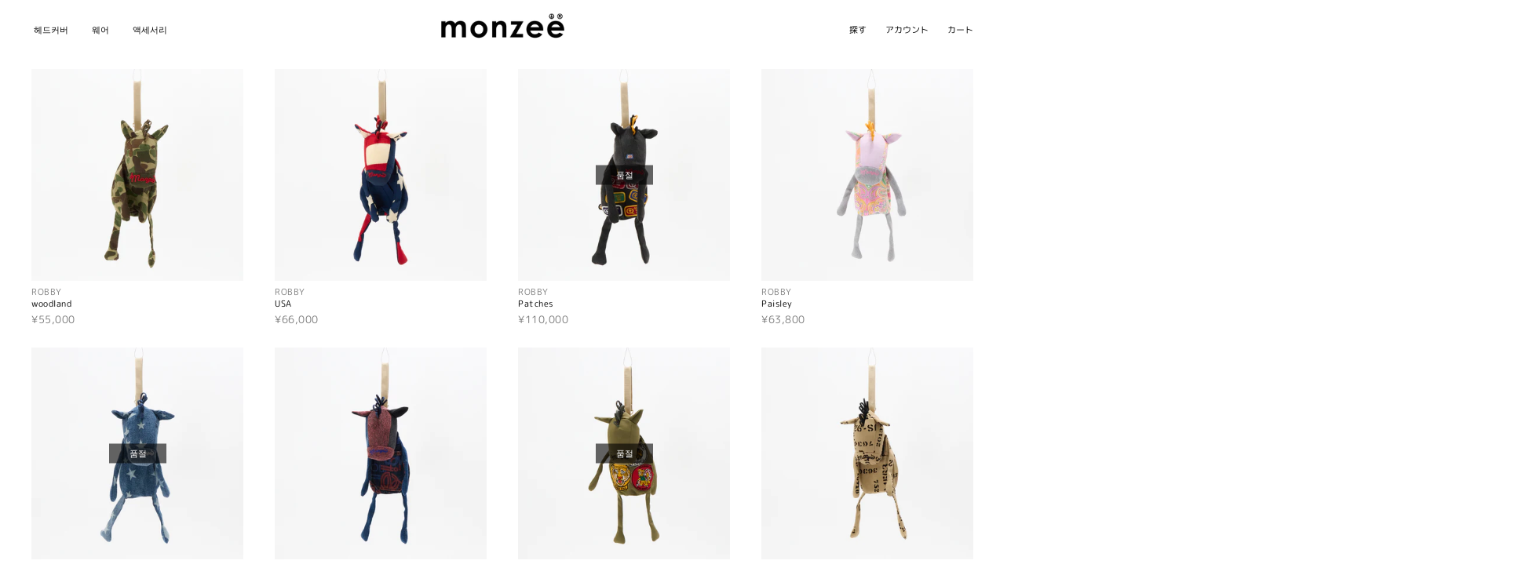

--- FILE ---
content_type: text/html; charset=utf-8
request_url: https://kr.monzee.jp/ko/collections/robby
body_size: 31375
content:
<!doctype html>
<html class="no-js" lang="ko" dir="ltr">
<head>
  <meta charset="utf-8">
  <meta http-equiv="X-UA-Compatible" content="IE=edge">
  <meta name="viewport" content="width=device-width, initial-scale=1.0, user-scalable=no" />
  <meta name="theme-color" content="#060606">
  <link rel="canonical" href="https://monzee.jp/ko/collections/robby">
  <link rel="preconnect" href="https://cdn.shopify.com">
  <link rel="preconnect" href="https://fonts.shopifycdn.com">
  <link rel="dns-prefetch" href="https://productreviews.shopifycdn.com">
  <link rel="dns-prefetch" href="https://ajax.googleapis.com">
  <link rel="dns-prefetch" href="https://maps.googleapis.com">
  <link rel="dns-prefetch" href="https://maps.gstatic.com">
  <meta name="google-site-verification" content="iQ-Krbsr3DN_xiUzQdHG_H1Pde8qARfPu2UyHAp_k0o" />
  <!-- Google Tag Manager -->
<script>(function(w,d,s,l,i){w[l]=w[l]||[];w[l].push({'gtm.start':
new Date().getTime(),event:'gtm.js'});var f=d.getElementsByTagName(s)[0],
j=d.createElement(s),dl=l!='dataLayer'?'&l='+l:'';j.async=true;j.src=
'https://www.googletagmanager.com/gtm.js?id='+i+dl;f.parentNode.insertBefore(j,f);
})(window,document,'script','dataLayer','GTM-TS83ZQ7');</script>
<!-- End Google Tag Manager --><link rel="shortcut icon" href="//kr.monzee.jp/cdn/shop/files/favicon_32x32.png?v=1613632539" type="image/png" /><title>Robby
&ndash; monzee
</title>
<div class="transition-body"/><meta property="og:site_name" content="monzee">
  <meta property="og:url" content="https://monzee.jp/ko/collections/robby">
  <meta property="og:title" content="Robby">
  <meta property="og:type" content="website">
  <meta property="og:description" content="사우스 캘리포니아의 따뜻한 지역에서 골프와 함께 생활한 크리에이터가 시작한 골프 메종.
서해안의 따뜻함을 에센스로 골프 아이템을 디자인 했습니다.
빈티지 소재부터 고품질 소재까지, monzee가 신뢰하는 장인의 기술로, 수작업으로 소량 제작합니다.
"><meta property="og:image" content="http://kr.monzee.jp/cdn/shop/collections/stripe_1200x630.jpg?v=1643087063">
  <meta property="og:image:secure_url" content="https://kr.monzee.jp/cdn/shop/collections/stripe_1200x630.jpg?v=1643087063">
  <meta name="twitter:site" content="@">
  <meta name="twitter:card" content="summary_large_image">
  <meta name="twitter:title" content="Robby">
  <meta name="twitter:description" content="사우스 캘리포니아의 따뜻한 지역에서 골프와 함께 생활한 크리에이터가 시작한 골프 메종.
서해안의 따뜻함을 에센스로 골프 아이템을 디자인 했습니다.
빈티지 소재부터 고품질 소재까지, monzee가 신뢰하는 장인의 기술로, 수작업으로 소량 제작합니다.
">
<script>window.performance && window.performance.mark && window.performance.mark('shopify.content_for_header.start');</script><meta name="google-site-verification" content="iQ-Krbsr3DN_xiUzQdHG_H1Pde8qARfPu2UyHAp_k0o">
<meta name="google-site-verification" content="zoe4V_kOzu9QfKJ8CnWxIkVeLr6Pl2nP0DLtkX-XdsM">
<meta id="shopify-digital-wallet" name="shopify-digital-wallet" content="/3839262769/digital_wallets/dialog">
<meta name="shopify-checkout-api-token" content="bfedd9c313183aeea4ba995b05f32fdb">
<link rel="alternate" type="application/atom+xml" title="Feed" href="/ko/collections/robby.atom" />
<link rel="alternate" hreflang="x-default" href="https://monzee.jp/collections/robby">
<link rel="alternate" hreflang="ja" href="https://monzee.jp/collections/robby">
<link rel="alternate" hreflang="ko" href="https://monzee.jp/ko/collections/robby">
<link rel="alternate" hreflang="en" href="https://monzee.jp/en/collections/robby">
<link rel="alternate" hreflang="zh-Hans" href="https://monzee.jp/zh-hans/collections/robby">
<link rel="alternate" hreflang="zh-Hant" href="https://monzee.jp/zh-hant/collections/robby">
<link rel="alternate" hreflang="de" href="https://monzee.jp/de/collections/robby">
<link rel="alternate" hreflang="fr" href="https://monzee.jp/fr/collections/robby">
<link rel="alternate" hreflang="zh-Hans-AU" href="https://monzee.jp/zh-hans/collections/robby">
<link rel="alternate" hreflang="zh-Hant-AU" href="https://monzee.jp/zh-hant/collections/robby">
<link rel="alternate" hreflang="zh-Hans-BE" href="https://monzee.jp/zh-hans/collections/robby">
<link rel="alternate" hreflang="zh-Hant-BE" href="https://monzee.jp/zh-hant/collections/robby">
<link rel="alternate" hreflang="zh-Hans-CA" href="https://monzee.jp/zh-hans/collections/robby">
<link rel="alternate" hreflang="zh-Hant-CA" href="https://monzee.jp/zh-hant/collections/robby">
<link rel="alternate" hreflang="zh-Hans-CH" href="https://monzee.jp/zh-hans/collections/robby">
<link rel="alternate" hreflang="zh-Hant-CH" href="https://monzee.jp/zh-hant/collections/robby">
<link rel="alternate" hreflang="zh-Hans-CN" href="https://monzee.jp/zh-hans/collections/robby">
<link rel="alternate" hreflang="zh-Hant-CN" href="https://monzee.jp/zh-hant/collections/robby">
<link rel="alternate" hreflang="zh-Hans-DE" href="https://monzee.jp/zh-hans/collections/robby">
<link rel="alternate" hreflang="zh-Hant-DE" href="https://monzee.jp/zh-hant/collections/robby">
<link rel="alternate" hreflang="zh-Hans-ES" href="https://monzee.jp/zh-hans/collections/robby">
<link rel="alternate" hreflang="zh-Hant-ES" href="https://monzee.jp/zh-hant/collections/robby">
<link rel="alternate" hreflang="zh-Hans-FR" href="https://monzee.jp/zh-hans/collections/robby">
<link rel="alternate" hreflang="zh-Hant-FR" href="https://monzee.jp/zh-hant/collections/robby">
<link rel="alternate" hreflang="zh-Hans-GB" href="https://monzee.jp/zh-hans/collections/robby">
<link rel="alternate" hreflang="zh-Hant-GB" href="https://monzee.jp/zh-hant/collections/robby">
<link rel="alternate" hreflang="zh-Hans-HK" href="https://monzee.jp/zh-hans/collections/robby">
<link rel="alternate" hreflang="zh-Hant-HK" href="https://monzee.jp/zh-hant/collections/robby">
<link rel="alternate" hreflang="zh-Hans-IT" href="https://monzee.jp/zh-hans/collections/robby">
<link rel="alternate" hreflang="zh-Hant-IT" href="https://monzee.jp/zh-hant/collections/robby">
<link rel="alternate" hreflang="zh-Hans-JP" href="https://monzee.jp/zh-hans/collections/robby">
<link rel="alternate" hreflang="zh-Hant-JP" href="https://monzee.jp/zh-hant/collections/robby">
<link rel="alternate" hreflang="zh-Hans-KR" href="https://monzee.jp/zh-hans/collections/robby">
<link rel="alternate" hreflang="zh-Hant-KR" href="https://monzee.jp/zh-hant/collections/robby">
<link rel="alternate" hreflang="zh-Hans-MO" href="https://monzee.jp/zh-hans/collections/robby">
<link rel="alternate" hreflang="zh-Hant-MO" href="https://monzee.jp/zh-hant/collections/robby">
<link rel="alternate" hreflang="zh-Hans-MY" href="https://monzee.jp/zh-hans/collections/robby">
<link rel="alternate" hreflang="zh-Hant-MY" href="https://monzee.jp/zh-hant/collections/robby">
<link rel="alternate" hreflang="zh-Hans-NL" href="https://monzee.jp/zh-hans/collections/robby">
<link rel="alternate" hreflang="zh-Hant-NL" href="https://monzee.jp/zh-hant/collections/robby">
<link rel="alternate" hreflang="zh-Hans-NO" href="https://monzee.jp/zh-hans/collections/robby">
<link rel="alternate" hreflang="zh-Hant-NO" href="https://monzee.jp/zh-hant/collections/robby">
<link rel="alternate" hreflang="zh-Hans-NZ" href="https://monzee.jp/zh-hans/collections/robby">
<link rel="alternate" hreflang="zh-Hant-NZ" href="https://monzee.jp/zh-hant/collections/robby">
<link rel="alternate" hreflang="zh-Hans-PH" href="https://monzee.jp/zh-hans/collections/robby">
<link rel="alternate" hreflang="zh-Hant-PH" href="https://monzee.jp/zh-hant/collections/robby">
<link rel="alternate" hreflang="zh-Hans-SE" href="https://monzee.jp/zh-hans/collections/robby">
<link rel="alternate" hreflang="zh-Hant-SE" href="https://monzee.jp/zh-hant/collections/robby">
<link rel="alternate" hreflang="zh-Hans-SG" href="https://monzee.jp/zh-hans/collections/robby">
<link rel="alternate" hreflang="zh-Hant-SG" href="https://monzee.jp/zh-hant/collections/robby">
<link rel="alternate" hreflang="zh-Hans-TH" href="https://monzee.jp/zh-hans/collections/robby">
<link rel="alternate" hreflang="zh-Hant-TH" href="https://monzee.jp/zh-hant/collections/robby">
<link rel="alternate" hreflang="zh-Hans-TW" href="https://monzee.jp/zh-hans/collections/robby">
<link rel="alternate" hreflang="zh-Hant-TW" href="https://monzee.jp/zh-hant/collections/robby">
<link rel="alternate" type="application/json+oembed" href="https://monzee.jp/ko/collections/robby.oembed">
<script async="async" src="/checkouts/internal/preloads.js?locale=ko-JP"></script>
<link rel="preconnect" href="https://shop.app" crossorigin="anonymous">
<script async="async" src="https://shop.app/checkouts/internal/preloads.js?locale=ko-JP&shop_id=3839262769" crossorigin="anonymous"></script>
<script id="apple-pay-shop-capabilities" type="application/json">{"shopId":3839262769,"countryCode":"JP","currencyCode":"JPY","merchantCapabilities":["supports3DS"],"merchantId":"gid:\/\/shopify\/Shop\/3839262769","merchantName":"monzee","requiredBillingContactFields":["postalAddress","email","phone"],"requiredShippingContactFields":["postalAddress","email","phone"],"shippingType":"shipping","supportedNetworks":["visa","masterCard","amex","jcb","discover"],"total":{"type":"pending","label":"monzee","amount":"1.00"},"shopifyPaymentsEnabled":true,"supportsSubscriptions":true}</script>
<script id="shopify-features" type="application/json">{"accessToken":"bfedd9c313183aeea4ba995b05f32fdb","betas":["rich-media-storefront-analytics"],"domain":"kr.monzee.jp","predictiveSearch":false,"shopId":3839262769,"locale":"ko"}</script>
<script>var Shopify = Shopify || {};
Shopify.shop = "monzee-online.myshopify.com";
Shopify.locale = "ko";
Shopify.currency = {"active":"JPY","rate":"1.0"};
Shopify.country = "JP";
Shopify.theme = {"name":"monzee_custom_theme_001","id":133637079276,"schema_name":"Streamline","schema_version":"4.4.1","theme_store_id":872,"role":"main"};
Shopify.theme.handle = "null";
Shopify.theme.style = {"id":null,"handle":null};
Shopify.cdnHost = "kr.monzee.jp/cdn";
Shopify.routes = Shopify.routes || {};
Shopify.routes.root = "/ko/";</script>
<script type="module">!function(o){(o.Shopify=o.Shopify||{}).modules=!0}(window);</script>
<script>!function(o){function n(){var o=[];function n(){o.push(Array.prototype.slice.apply(arguments))}return n.q=o,n}var t=o.Shopify=o.Shopify||{};t.loadFeatures=n(),t.autoloadFeatures=n()}(window);</script>
<script>
  window.ShopifyPay = window.ShopifyPay || {};
  window.ShopifyPay.apiHost = "shop.app\/pay";
  window.ShopifyPay.redirectState = null;
</script>
<script id="shop-js-analytics" type="application/json">{"pageType":"collection"}</script>
<script defer="defer" async type="module" src="//kr.monzee.jp/cdn/shopifycloud/shop-js/modules/v2/client.init-shop-cart-sync_2_vySZRZ.ko.esm.js"></script>
<script defer="defer" async type="module" src="//kr.monzee.jp/cdn/shopifycloud/shop-js/modules/v2/chunk.common_DltePkld.esm.js"></script>
<script defer="defer" async type="module" src="//kr.monzee.jp/cdn/shopifycloud/shop-js/modules/v2/chunk.modal_CITvsnQ_.esm.js"></script>
<script type="module">
  await import("//kr.monzee.jp/cdn/shopifycloud/shop-js/modules/v2/client.init-shop-cart-sync_2_vySZRZ.ko.esm.js");
await import("//kr.monzee.jp/cdn/shopifycloud/shop-js/modules/v2/chunk.common_DltePkld.esm.js");
await import("//kr.monzee.jp/cdn/shopifycloud/shop-js/modules/v2/chunk.modal_CITvsnQ_.esm.js");

  window.Shopify.SignInWithShop?.initShopCartSync?.({"fedCMEnabled":true,"windoidEnabled":true});

</script>
<script>
  window.Shopify = window.Shopify || {};
  if (!window.Shopify.featureAssets) window.Shopify.featureAssets = {};
  window.Shopify.featureAssets['shop-js'] = {"shop-cart-sync":["modules/v2/client.shop-cart-sync_CbRb-uxN.ko.esm.js","modules/v2/chunk.common_DltePkld.esm.js","modules/v2/chunk.modal_CITvsnQ_.esm.js"],"init-fed-cm":["modules/v2/client.init-fed-cm_dFbrkAW9.ko.esm.js","modules/v2/chunk.common_DltePkld.esm.js","modules/v2/chunk.modal_CITvsnQ_.esm.js"],"shop-cash-offers":["modules/v2/client.shop-cash-offers_D2NiGanK.ko.esm.js","modules/v2/chunk.common_DltePkld.esm.js","modules/v2/chunk.modal_CITvsnQ_.esm.js"],"shop-login-button":["modules/v2/client.shop-login-button_Ch-iZ1e8.ko.esm.js","modules/v2/chunk.common_DltePkld.esm.js","modules/v2/chunk.modal_CITvsnQ_.esm.js"],"pay-button":["modules/v2/client.pay-button_DabYClwa.ko.esm.js","modules/v2/chunk.common_DltePkld.esm.js","modules/v2/chunk.modal_CITvsnQ_.esm.js"],"shop-button":["modules/v2/client.shop-button_C0x4m3qC.ko.esm.js","modules/v2/chunk.common_DltePkld.esm.js","modules/v2/chunk.modal_CITvsnQ_.esm.js"],"avatar":["modules/v2/client.avatar_BTnouDA3.ko.esm.js"],"init-windoid":["modules/v2/client.init-windoid_BxfyZSDS.ko.esm.js","modules/v2/chunk.common_DltePkld.esm.js","modules/v2/chunk.modal_CITvsnQ_.esm.js"],"init-shop-for-new-customer-accounts":["modules/v2/client.init-shop-for-new-customer-accounts_DrNBCDox.ko.esm.js","modules/v2/client.shop-login-button_Ch-iZ1e8.ko.esm.js","modules/v2/chunk.common_DltePkld.esm.js","modules/v2/chunk.modal_CITvsnQ_.esm.js"],"init-shop-email-lookup-coordinator":["modules/v2/client.init-shop-email-lookup-coordinator_BnBc0MM4.ko.esm.js","modules/v2/chunk.common_DltePkld.esm.js","modules/v2/chunk.modal_CITvsnQ_.esm.js"],"init-shop-cart-sync":["modules/v2/client.init-shop-cart-sync_2_vySZRZ.ko.esm.js","modules/v2/chunk.common_DltePkld.esm.js","modules/v2/chunk.modal_CITvsnQ_.esm.js"],"shop-toast-manager":["modules/v2/client.shop-toast-manager_CgtH5PRU.ko.esm.js","modules/v2/chunk.common_DltePkld.esm.js","modules/v2/chunk.modal_CITvsnQ_.esm.js"],"init-customer-accounts":["modules/v2/client.init-customer-accounts_U0B4WtRw.ko.esm.js","modules/v2/client.shop-login-button_Ch-iZ1e8.ko.esm.js","modules/v2/chunk.common_DltePkld.esm.js","modules/v2/chunk.modal_CITvsnQ_.esm.js"],"init-customer-accounts-sign-up":["modules/v2/client.init-customer-accounts-sign-up_BGcKi4RZ.ko.esm.js","modules/v2/client.shop-login-button_Ch-iZ1e8.ko.esm.js","modules/v2/chunk.common_DltePkld.esm.js","modules/v2/chunk.modal_CITvsnQ_.esm.js"],"shop-follow-button":["modules/v2/client.shop-follow-button_BqowGB4p.ko.esm.js","modules/v2/chunk.common_DltePkld.esm.js","modules/v2/chunk.modal_CITvsnQ_.esm.js"],"checkout-modal":["modules/v2/client.checkout-modal_DSiMiiS0.ko.esm.js","modules/v2/chunk.common_DltePkld.esm.js","modules/v2/chunk.modal_CITvsnQ_.esm.js"],"shop-login":["modules/v2/client.shop-login_D4-taClj.ko.esm.js","modules/v2/chunk.common_DltePkld.esm.js","modules/v2/chunk.modal_CITvsnQ_.esm.js"],"lead-capture":["modules/v2/client.lead-capture_Crm-XUlp.ko.esm.js","modules/v2/chunk.common_DltePkld.esm.js","modules/v2/chunk.modal_CITvsnQ_.esm.js"],"payment-terms":["modules/v2/client.payment-terms_CkofPHpb.ko.esm.js","modules/v2/chunk.common_DltePkld.esm.js","modules/v2/chunk.modal_CITvsnQ_.esm.js"]};
</script>
<script>(function() {
  var isLoaded = false;
  function asyncLoad() {
    if (isLoaded) return;
    isLoaded = true;
    var urls = ["https:\/\/cdn.shopify.com\/s\/files\/1\/0038\/3926\/2769\/t\/23\/assets\/globo.options.init.js?v=1656320734\u0026shop=monzee-online.myshopify.com"];
    for (var i = 0; i < urls.length; i++) {
      var s = document.createElement('script');
      s.type = 'text/javascript';
      s.async = true;
      s.src = urls[i];
      var x = document.getElementsByTagName('script')[0];
      x.parentNode.insertBefore(s, x);
    }
  };
  if(window.attachEvent) {
    window.attachEvent('onload', asyncLoad);
  } else {
    window.addEventListener('load', asyncLoad, false);
  }
})();</script>
<script id="__st">var __st={"a":3839262769,"offset":32400,"reqid":"e5bd22de-7a92-4dd5-8ba4-74276dc64c90-1769048446","pageurl":"kr.monzee.jp\/ko\/collections\/robby","u":"6f3b1707ecf5","p":"collection","rtyp":"collection","rid":92065628209};</script>
<script>window.ShopifyPaypalV4VisibilityTracking = true;</script>
<script id="captcha-bootstrap">!function(){'use strict';const t='contact',e='account',n='new_comment',o=[[t,t],['blogs',n],['comments',n],[t,'customer']],c=[[e,'customer_login'],[e,'guest_login'],[e,'recover_customer_password'],[e,'create_customer']],r=t=>t.map((([t,e])=>`form[action*='/${t}']:not([data-nocaptcha='true']) input[name='form_type'][value='${e}']`)).join(','),a=t=>()=>t?[...document.querySelectorAll(t)].map((t=>t.form)):[];function s(){const t=[...o],e=r(t);return a(e)}const i='password',u='form_key',d=['recaptcha-v3-token','g-recaptcha-response','h-captcha-response',i],f=()=>{try{return window.sessionStorage}catch{return}},m='__shopify_v',_=t=>t.elements[u];function p(t,e,n=!1){try{const o=window.sessionStorage,c=JSON.parse(o.getItem(e)),{data:r}=function(t){const{data:e,action:n}=t;return t[m]||n?{data:e,action:n}:{data:t,action:n}}(c);for(const[e,n]of Object.entries(r))t.elements[e]&&(t.elements[e].value=n);n&&o.removeItem(e)}catch(o){console.error('form repopulation failed',{error:o})}}const l='form_type',E='cptcha';function T(t){t.dataset[E]=!0}const w=window,h=w.document,L='Shopify',v='ce_forms',y='captcha';let A=!1;((t,e)=>{const n=(g='f06e6c50-85a8-45c8-87d0-21a2b65856fe',I='https://cdn.shopify.com/shopifycloud/storefront-forms-hcaptcha/ce_storefront_forms_captcha_hcaptcha.v1.5.2.iife.js',D={infoText:'hCaptcha에 의해 보호됨',privacyText:'개인정보 보호',termsText:'약관'},(t,e,n)=>{const o=w[L][v],c=o.bindForm;if(c)return c(t,g,e,D).then(n);var r;o.q.push([[t,g,e,D],n]),r=I,A||(h.body.append(Object.assign(h.createElement('script'),{id:'captcha-provider',async:!0,src:r})),A=!0)});var g,I,D;w[L]=w[L]||{},w[L][v]=w[L][v]||{},w[L][v].q=[],w[L][y]=w[L][y]||{},w[L][y].protect=function(t,e){n(t,void 0,e),T(t)},Object.freeze(w[L][y]),function(t,e,n,w,h,L){const[v,y,A,g]=function(t,e,n){const i=e?o:[],u=t?c:[],d=[...i,...u],f=r(d),m=r(i),_=r(d.filter((([t,e])=>n.includes(e))));return[a(f),a(m),a(_),s()]}(w,h,L),I=t=>{const e=t.target;return e instanceof HTMLFormElement?e:e&&e.form},D=t=>v().includes(t);t.addEventListener('submit',(t=>{const e=I(t);if(!e)return;const n=D(e)&&!e.dataset.hcaptchaBound&&!e.dataset.recaptchaBound,o=_(e),c=g().includes(e)&&(!o||!o.value);(n||c)&&t.preventDefault(),c&&!n&&(function(t){try{if(!f())return;!function(t){const e=f();if(!e)return;const n=_(t);if(!n)return;const o=n.value;o&&e.removeItem(o)}(t);const e=Array.from(Array(32),(()=>Math.random().toString(36)[2])).join('');!function(t,e){_(t)||t.append(Object.assign(document.createElement('input'),{type:'hidden',name:u})),t.elements[u].value=e}(t,e),function(t,e){const n=f();if(!n)return;const o=[...t.querySelectorAll(`input[type='${i}']`)].map((({name:t})=>t)),c=[...d,...o],r={};for(const[a,s]of new FormData(t).entries())c.includes(a)||(r[a]=s);n.setItem(e,JSON.stringify({[m]:1,action:t.action,data:r}))}(t,e)}catch(e){console.error('failed to persist form',e)}}(e),e.submit())}));const S=(t,e)=>{t&&!t.dataset[E]&&(n(t,e.some((e=>e===t))),T(t))};for(const o of['focusin','change'])t.addEventListener(o,(t=>{const e=I(t);D(e)&&S(e,y())}));const B=e.get('form_key'),M=e.get(l),P=B&&M;t.addEventListener('DOMContentLoaded',(()=>{const t=y();if(P)for(const e of t)e.elements[l].value===M&&p(e,B);[...new Set([...A(),...v().filter((t=>'true'===t.dataset.shopifyCaptcha))])].forEach((e=>S(e,t)))}))}(h,new URLSearchParams(w.location.search),n,t,e,['guest_login'])})(!0,!0)}();</script>
<script integrity="sha256-4kQ18oKyAcykRKYeNunJcIwy7WH5gtpwJnB7kiuLZ1E=" data-source-attribution="shopify.loadfeatures" defer="defer" src="//kr.monzee.jp/cdn/shopifycloud/storefront/assets/storefront/load_feature-a0a9edcb.js" crossorigin="anonymous"></script>
<script crossorigin="anonymous" defer="defer" src="//kr.monzee.jp/cdn/shopifycloud/storefront/assets/shopify_pay/storefront-65b4c6d7.js?v=20250812"></script>
<script data-source-attribution="shopify.dynamic_checkout.dynamic.init">var Shopify=Shopify||{};Shopify.PaymentButton=Shopify.PaymentButton||{isStorefrontPortableWallets:!0,init:function(){window.Shopify.PaymentButton.init=function(){};var t=document.createElement("script");t.src="https://kr.monzee.jp/cdn/shopifycloud/portable-wallets/latest/portable-wallets.ko.js",t.type="module",document.head.appendChild(t)}};
</script>
<script data-source-attribution="shopify.dynamic_checkout.buyer_consent">
  function portableWalletsHideBuyerConsent(e){var t=document.getElementById("shopify-buyer-consent"),n=document.getElementById("shopify-subscription-policy-button");t&&n&&(t.classList.add("hidden"),t.setAttribute("aria-hidden","true"),n.removeEventListener("click",e))}function portableWalletsShowBuyerConsent(e){var t=document.getElementById("shopify-buyer-consent"),n=document.getElementById("shopify-subscription-policy-button");t&&n&&(t.classList.remove("hidden"),t.removeAttribute("aria-hidden"),n.addEventListener("click",e))}window.Shopify?.PaymentButton&&(window.Shopify.PaymentButton.hideBuyerConsent=portableWalletsHideBuyerConsent,window.Shopify.PaymentButton.showBuyerConsent=portableWalletsShowBuyerConsent);
</script>
<script data-source-attribution="shopify.dynamic_checkout.cart.bootstrap">document.addEventListener("DOMContentLoaded",(function(){function t(){return document.querySelector("shopify-accelerated-checkout-cart, shopify-accelerated-checkout")}if(t())Shopify.PaymentButton.init();else{new MutationObserver((function(e,n){t()&&(Shopify.PaymentButton.init(),n.disconnect())})).observe(document.body,{childList:!0,subtree:!0})}}));
</script>
<script id='scb4127' type='text/javascript' async='' src='https://kr.monzee.jp/cdn/shopifycloud/privacy-banner/storefront-banner.js'></script><link id="shopify-accelerated-checkout-styles" rel="stylesheet" media="screen" href="https://kr.monzee.jp/cdn/shopifycloud/portable-wallets/latest/accelerated-checkout-backwards-compat.css" crossorigin="anonymous">
<style id="shopify-accelerated-checkout-cart">
        #shopify-buyer-consent {
  margin-top: 1em;
  display: inline-block;
  width: 100%;
}

#shopify-buyer-consent.hidden {
  display: none;
}

#shopify-subscription-policy-button {
  background: none;
  border: none;
  padding: 0;
  text-decoration: underline;
  font-size: inherit;
  cursor: pointer;
}

#shopify-subscription-policy-button::before {
  box-shadow: none;
}

      </style>

<script>window.performance && window.performance.mark && window.performance.mark('shopify.content_for_header.end');</script>

  <script>
    var theme = {
      stylesheet: "//kr.monzee.jp/cdn/shop/t/23/assets/theme.css?v=28579015963036825241768567560",
      template: "collection",
      routes: {
        home: "/ko",
        cart: "/ko/cart.js",
        cartPage: "/ko/cart",
        cartAdd: "/ko/cart/add.js",
        cartChange: "/ko/cart/change.js"
      },
      strings: {
        addToCart: "장바구니에 담기",
        soldOut: "품절",
        unavailable: "당신은 그것을 사용할 수 없습니다",
        regularPrice: "정가",
        salePrice: "판매 가격",
        inStockLabel: "재고로 배송 할 수 있습니다",
        stockLabel: "스톡 [count] 남아있는 몇 가지 항목 만",
        willNotShipUntil: "배송 준비 {{ 日付 }}",
        willBeInStockAfter: "재입고 [date]",
        waitingForStock: "재고를 확인하는 동안",
        cartItems: "[count] 조각",
        cartConfirmDelete: "제품을 삭제해도 괜찮습니까?",
        cartTermsConfirmation: "확인하려면 이용 약관에 동의해야합니다."
      },
      settings: {
        dynamicVariantsEnable: true,
        cartType: "drawer",
        isCustomerTemplate: false,
        moneyFormat: "\u003cspan class=trans-money\u003e¥{{amount_no_decimals}}\u003c\/span\u003e",
        quickView: false,
        hoverProductGrid: false,
        themeName: 'Streamline',
        themeVersion: "4.4.1"
      }
    };

    document.documentElement.className = document.documentElement.className.replace('no-js', 'js');
  </script><style data-shopify>:root {
    --typeHeaderPrimary: "M PLUS Rounded 1c";
    --typeHeaderFallback: sans-serif;
    --typeHeaderSize: 35px;
    --typeHeaderStyle: normal;
    --typeHeaderWeight: 400;
    --typeHeaderLineHeight: 1;
    --typeHeaderSpacing: -0.05em;

    --typeBasePrimary:"M PLUS Rounded 1c";
    --typeBaseFallback:sans-serif;
    --typeBaseSize: 15px;
    --typeBaseWeight: 400;
    --typeBaseStyle: normal;
    --typeBaseSpacing: 0.0em;
    --typeBaseLineHeight: 1;

    
      --buttonRadius: 0px;
    

    --iconWeight: 5px;
    --iconLinecaps: miter;
  }

  

  .hero {
    background-image: linear-gradient(100deg, #ffffff 40%, #ffffff 63%, #ffffff 79%);
  }

  .placeholder-content,
  .image-wrap,
  .skrim__link,
  .pswp__img--placeholder {
    background-image: linear-gradient(100deg, #ffffff 40%, #f7f7f7 63%, #ffffff 79%);
  }</style><style>
  @font-face {
  font-family: "M PLUS Rounded 1c";
  font-weight: 400;
  font-style: normal;
  font-display: swap;
  src: url("//kr.monzee.jp/cdn/fonts/m_plus_rounded_1c/mplusrounded1c_n4.428b9fa30c4086bbfa642d0a0d9d72a6ec44279a.woff2") format("woff2"),
       url("//kr.monzee.jp/cdn/fonts/m_plus_rounded_1c/mplusrounded1c_n4.ce0152988a729fed7b84fea71f3afe32bf439e2e.woff") format("woff");
}

  @font-face {
  font-family: "M PLUS Rounded 1c";
  font-weight: 400;
  font-style: normal;
  font-display: swap;
  src: url("//kr.monzee.jp/cdn/fonts/m_plus_rounded_1c/mplusrounded1c_n4.428b9fa30c4086bbfa642d0a0d9d72a6ec44279a.woff2") format("woff2"),
       url("//kr.monzee.jp/cdn/fonts/m_plus_rounded_1c/mplusrounded1c_n4.ce0152988a729fed7b84fea71f3afe32bf439e2e.woff") format("woff");
}


  @font-face {
  font-family: "M PLUS Rounded 1c";
  font-weight: 700;
  font-style: normal;
  font-display: swap;
  src: url("//kr.monzee.jp/cdn/fonts/m_plus_rounded_1c/mplusrounded1c_n7.f7691cd578296d6750074c017215a9ce717e7705.woff2") format("woff2"),
       url("//kr.monzee.jp/cdn/fonts/m_plus_rounded_1c/mplusrounded1c_n7.f753c025b7c188654cf5d0d25369b9d6868049fa.woff") format("woff");
}

  
  

  body,
  input,
  textarea,
  button,
  select {
    -webkit-font-smoothing: antialiased;
    -webkit-text-size-adjust: 100%;
    text-rendering: optimizeSpeed;
    font-family: var(--typeBasePrimary), var(--typeBaseFallback);
    font-size: calc(var(--typeBaseSize) * 0.85);
    font-weight: var(--typeBaseWeight);
    font-style: var(--typeBaseStyle);
    letter-spacing: var(--typeBaseSpacing);
    line-height: var(--typeBaseLineHeight);
  }

  @media only screen and (min-width: 769px) {
    body,
    input,
    textarea,
    button,
    select {
      font-size: var(--typeBaseSize);
    }
  }

  .page-container,
  .overscroll-loader {
    display: none;
  }

  h1, .h1,
  h3, .h3,
  h4, .h4,
  h5, .h5,
  h6, .h6,
  .section-header__title,
  .spr-header-title.spr-header-title {
    font-family: var(--typeHeaderPrimary), var(--typeHeaderFallback);
    font-weight: var(--typeHeaderWeight);
    font-style: normal;
    letter-spacing: var(--typeHeaderSpacing);
    line-height: var(--typeHeaderLineHeight);
    word-break: break-word;

    
  }

  h2, .h2 {
    font-family: var(--typeBasePrimary), var(--typeBaseFallback);
    font-weight: var(--typeBaseWeight);
    letter-spacing: var(--typeBaseSpacing);
    line-height: var(--typeBaseLineHeight);
  }

  
  @keyframes pulse-fade {
    0% {
      opacity: 0;
    }
    50% {
      opacity: 1;
    }
    100% {
      opacity: 0;
    }
  }

  .splash-screen {
    box-sizing: border-box;
    display: flex;
    position: fixed;
    left: 0;
    top: 0;
    right: 0;
    bottom: 0;
    align-items: center;
    justify-content: center;
    z-index: 10001;
    background-color: #ffffff;
  }

  .splash-screen__loader {
    max-width: 180px;
  }

  @media only screen and (min-width: 769px) {
    .splash-screen__loader {
      max-width: 200px;
    }
  }

  .splash-screen img {
    display: block;
    max-width: 100%;
    border: 0 none;
    animation: pulse-fade 0.4s infinite linear;
  }

  .loader-text {
    letter-spacing: 0.2em;
    font-size: 1.5em;
    text-transform: uppercase;
    animation: pulse-fade 0.4s infinite linear;
  }

  .loader-logo {
    display: none;
    position: fixed;
    left: 0;
    top: 0;
    right: 0;
    bottom: 0;
    align-items: center;
    justify-content: center;
    background-color: #ffffff;
    z-index: 6000;
  }

  .loader-logo__img {
    display: block;
  }

  .transition-body {
    opacity: 0;
  }

  .btn--loading span:after {
    content: "로딩";
  }
</style>
<link href="//kr.monzee.jp/cdn/shop/t/23/assets/theme.css?v=28579015963036825241768567560" rel="stylesheet" type="text/css" media="all" />
  <link href="//kr.monzee.jp/cdn/shop/t/23/assets/add-style.css?v=89097011998367481881768555352" rel="stylesheet" type="text/css" media="all" />
  
  <script src="//kr.monzee.jp/cdn/shop/t/23/assets/vendor-v6.js" defer="defer"></script><script src="//kr.monzee.jp/cdn/shop/t/23/assets/theme.js?v=81477250215623783051656320573" defer="defer"></script><script src="https://cdn.shopify.com/extensions/019b92df-1966-750c-943d-a8ced4b05ac2/option-cli3-369/assets/gpomain.js" type="text/javascript" defer="defer"></script>
<link href="https://monorail-edge.shopifysvc.com" rel="dns-prefetch">
<script>(function(){if ("sendBeacon" in navigator && "performance" in window) {try {var session_token_from_headers = performance.getEntriesByType('navigation')[0].serverTiming.find(x => x.name == '_s').description;} catch {var session_token_from_headers = undefined;}var session_cookie_matches = document.cookie.match(/_shopify_s=([^;]*)/);var session_token_from_cookie = session_cookie_matches && session_cookie_matches.length === 2 ? session_cookie_matches[1] : "";var session_token = session_token_from_headers || session_token_from_cookie || "";function handle_abandonment_event(e) {var entries = performance.getEntries().filter(function(entry) {return /monorail-edge.shopifysvc.com/.test(entry.name);});if (!window.abandonment_tracked && entries.length === 0) {window.abandonment_tracked = true;var currentMs = Date.now();var navigation_start = performance.timing.navigationStart;var payload = {shop_id: 3839262769,url: window.location.href,navigation_start,duration: currentMs - navigation_start,session_token,page_type: "collection"};window.navigator.sendBeacon("https://monorail-edge.shopifysvc.com/v1/produce", JSON.stringify({schema_id: "online_store_buyer_site_abandonment/1.1",payload: payload,metadata: {event_created_at_ms: currentMs,event_sent_at_ms: currentMs}}));}}window.addEventListener('pagehide', handle_abandonment_event);}}());</script>
<script id="web-pixels-manager-setup">(function e(e,d,r,n,o){if(void 0===o&&(o={}),!Boolean(null===(a=null===(i=window.Shopify)||void 0===i?void 0:i.analytics)||void 0===a?void 0:a.replayQueue)){var i,a;window.Shopify=window.Shopify||{};var t=window.Shopify;t.analytics=t.analytics||{};var s=t.analytics;s.replayQueue=[],s.publish=function(e,d,r){return s.replayQueue.push([e,d,r]),!0};try{self.performance.mark("wpm:start")}catch(e){}var l=function(){var e={modern:/Edge?\/(1{2}[4-9]|1[2-9]\d|[2-9]\d{2}|\d{4,})\.\d+(\.\d+|)|Firefox\/(1{2}[4-9]|1[2-9]\d|[2-9]\d{2}|\d{4,})\.\d+(\.\d+|)|Chrom(ium|e)\/(9{2}|\d{3,})\.\d+(\.\d+|)|(Maci|X1{2}).+ Version\/(15\.\d+|(1[6-9]|[2-9]\d|\d{3,})\.\d+)([,.]\d+|)( \(\w+\)|)( Mobile\/\w+|) Safari\/|Chrome.+OPR\/(9{2}|\d{3,})\.\d+\.\d+|(CPU[ +]OS|iPhone[ +]OS|CPU[ +]iPhone|CPU IPhone OS|CPU iPad OS)[ +]+(15[._]\d+|(1[6-9]|[2-9]\d|\d{3,})[._]\d+)([._]\d+|)|Android:?[ /-](13[3-9]|1[4-9]\d|[2-9]\d{2}|\d{4,})(\.\d+|)(\.\d+|)|Android.+Firefox\/(13[5-9]|1[4-9]\d|[2-9]\d{2}|\d{4,})\.\d+(\.\d+|)|Android.+Chrom(ium|e)\/(13[3-9]|1[4-9]\d|[2-9]\d{2}|\d{4,})\.\d+(\.\d+|)|SamsungBrowser\/([2-9]\d|\d{3,})\.\d+/,legacy:/Edge?\/(1[6-9]|[2-9]\d|\d{3,})\.\d+(\.\d+|)|Firefox\/(5[4-9]|[6-9]\d|\d{3,})\.\d+(\.\d+|)|Chrom(ium|e)\/(5[1-9]|[6-9]\d|\d{3,})\.\d+(\.\d+|)([\d.]+$|.*Safari\/(?![\d.]+ Edge\/[\d.]+$))|(Maci|X1{2}).+ Version\/(10\.\d+|(1[1-9]|[2-9]\d|\d{3,})\.\d+)([,.]\d+|)( \(\w+\)|)( Mobile\/\w+|) Safari\/|Chrome.+OPR\/(3[89]|[4-9]\d|\d{3,})\.\d+\.\d+|(CPU[ +]OS|iPhone[ +]OS|CPU[ +]iPhone|CPU IPhone OS|CPU iPad OS)[ +]+(10[._]\d+|(1[1-9]|[2-9]\d|\d{3,})[._]\d+)([._]\d+|)|Android:?[ /-](13[3-9]|1[4-9]\d|[2-9]\d{2}|\d{4,})(\.\d+|)(\.\d+|)|Mobile Safari.+OPR\/([89]\d|\d{3,})\.\d+\.\d+|Android.+Firefox\/(13[5-9]|1[4-9]\d|[2-9]\d{2}|\d{4,})\.\d+(\.\d+|)|Android.+Chrom(ium|e)\/(13[3-9]|1[4-9]\d|[2-9]\d{2}|\d{4,})\.\d+(\.\d+|)|Android.+(UC? ?Browser|UCWEB|U3)[ /]?(15\.([5-9]|\d{2,})|(1[6-9]|[2-9]\d|\d{3,})\.\d+)\.\d+|SamsungBrowser\/(5\.\d+|([6-9]|\d{2,})\.\d+)|Android.+MQ{2}Browser\/(14(\.(9|\d{2,})|)|(1[5-9]|[2-9]\d|\d{3,})(\.\d+|))(\.\d+|)|K[Aa][Ii]OS\/(3\.\d+|([4-9]|\d{2,})\.\d+)(\.\d+|)/},d=e.modern,r=e.legacy,n=navigator.userAgent;return n.match(d)?"modern":n.match(r)?"legacy":"unknown"}(),u="modern"===l?"modern":"legacy",c=(null!=n?n:{modern:"",legacy:""})[u],f=function(e){return[e.baseUrl,"/wpm","/b",e.hashVersion,"modern"===e.buildTarget?"m":"l",".js"].join("")}({baseUrl:d,hashVersion:r,buildTarget:u}),m=function(e){var d=e.version,r=e.bundleTarget,n=e.surface,o=e.pageUrl,i=e.monorailEndpoint;return{emit:function(e){var a=e.status,t=e.errorMsg,s=(new Date).getTime(),l=JSON.stringify({metadata:{event_sent_at_ms:s},events:[{schema_id:"web_pixels_manager_load/3.1",payload:{version:d,bundle_target:r,page_url:o,status:a,surface:n,error_msg:t},metadata:{event_created_at_ms:s}}]});if(!i)return console&&console.warn&&console.warn("[Web Pixels Manager] No Monorail endpoint provided, skipping logging."),!1;try{return self.navigator.sendBeacon.bind(self.navigator)(i,l)}catch(e){}var u=new XMLHttpRequest;try{return u.open("POST",i,!0),u.setRequestHeader("Content-Type","text/plain"),u.send(l),!0}catch(e){return console&&console.warn&&console.warn("[Web Pixels Manager] Got an unhandled error while logging to Monorail."),!1}}}}({version:r,bundleTarget:l,surface:e.surface,pageUrl:self.location.href,monorailEndpoint:e.monorailEndpoint});try{o.browserTarget=l,function(e){var d=e.src,r=e.async,n=void 0===r||r,o=e.onload,i=e.onerror,a=e.sri,t=e.scriptDataAttributes,s=void 0===t?{}:t,l=document.createElement("script"),u=document.querySelector("head"),c=document.querySelector("body");if(l.async=n,l.src=d,a&&(l.integrity=a,l.crossOrigin="anonymous"),s)for(var f in s)if(Object.prototype.hasOwnProperty.call(s,f))try{l.dataset[f]=s[f]}catch(e){}if(o&&l.addEventListener("load",o),i&&l.addEventListener("error",i),u)u.appendChild(l);else{if(!c)throw new Error("Did not find a head or body element to append the script");c.appendChild(l)}}({src:f,async:!0,onload:function(){if(!function(){var e,d;return Boolean(null===(d=null===(e=window.Shopify)||void 0===e?void 0:e.analytics)||void 0===d?void 0:d.initialized)}()){var d=window.webPixelsManager.init(e)||void 0;if(d){var r=window.Shopify.analytics;r.replayQueue.forEach((function(e){var r=e[0],n=e[1],o=e[2];d.publishCustomEvent(r,n,o)})),r.replayQueue=[],r.publish=d.publishCustomEvent,r.visitor=d.visitor,r.initialized=!0}}},onerror:function(){return m.emit({status:"failed",errorMsg:"".concat(f," has failed to load")})},sri:function(e){var d=/^sha384-[A-Za-z0-9+/=]+$/;return"string"==typeof e&&d.test(e)}(c)?c:"",scriptDataAttributes:o}),m.emit({status:"loading"})}catch(e){m.emit({status:"failed",errorMsg:(null==e?void 0:e.message)||"Unknown error"})}}})({shopId: 3839262769,storefrontBaseUrl: "https://monzee.jp",extensionsBaseUrl: "https://extensions.shopifycdn.com/cdn/shopifycloud/web-pixels-manager",monorailEndpoint: "https://monorail-edge.shopifysvc.com/unstable/produce_batch",surface: "storefront-renderer",enabledBetaFlags: ["2dca8a86"],webPixelsConfigList: [{"id":"540016876","configuration":"{\"config\":\"{\\\"pixel_id\\\":\\\"G-6SGMHSHYJ3\\\",\\\"target_country\\\":\\\"JP\\\",\\\"gtag_events\\\":[{\\\"type\\\":\\\"search\\\",\\\"action_label\\\":[\\\"G-6SGMHSHYJ3\\\",\\\"AW-970703803\\\/znBrCL_k8KkBELuH784D\\\"]},{\\\"type\\\":\\\"begin_checkout\\\",\\\"action_label\\\":[\\\"G-6SGMHSHYJ3\\\",\\\"AW-970703803\\\/xV6SCLzk8KkBELuH784D\\\"]},{\\\"type\\\":\\\"view_item\\\",\\\"action_label\\\":[\\\"G-6SGMHSHYJ3\\\",\\\"AW-970703803\\\/E_ifCLbk8KkBELuH784D\\\",\\\"MC-GJBQHGT2S8\\\"]},{\\\"type\\\":\\\"purchase\\\",\\\"action_label\\\":[\\\"G-6SGMHSHYJ3\\\",\\\"AW-970703803\\\/gbZpCLPk8KkBELuH784D\\\",\\\"MC-GJBQHGT2S8\\\"]},{\\\"type\\\":\\\"page_view\\\",\\\"action_label\\\":[\\\"G-6SGMHSHYJ3\\\",\\\"AW-970703803\\\/fwIJCLDk8KkBELuH784D\\\",\\\"MC-GJBQHGT2S8\\\"]},{\\\"type\\\":\\\"add_payment_info\\\",\\\"action_label\\\":[\\\"G-6SGMHSHYJ3\\\",\\\"AW-970703803\\\/fiWDCLrl8KkBELuH784D\\\"]},{\\\"type\\\":\\\"add_to_cart\\\",\\\"action_label\\\":[\\\"G-6SGMHSHYJ3\\\",\\\"AW-970703803\\\/4rjwCLnk8KkBELuH784D\\\"]}],\\\"enable_monitoring_mode\\\":false}\"}","eventPayloadVersion":"v1","runtimeContext":"OPEN","scriptVersion":"b2a88bafab3e21179ed38636efcd8a93","type":"APP","apiClientId":1780363,"privacyPurposes":[],"dataSharingAdjustments":{"protectedCustomerApprovalScopes":["read_customer_address","read_customer_email","read_customer_name","read_customer_personal_data","read_customer_phone"]}},{"id":"185893100","configuration":"{\"pixel_id\":\"689082712036240\",\"pixel_type\":\"facebook_pixel\",\"metaapp_system_user_token\":\"-\"}","eventPayloadVersion":"v1","runtimeContext":"OPEN","scriptVersion":"ca16bc87fe92b6042fbaa3acc2fbdaa6","type":"APP","apiClientId":2329312,"privacyPurposes":["ANALYTICS","MARKETING","SALE_OF_DATA"],"dataSharingAdjustments":{"protectedCustomerApprovalScopes":["read_customer_address","read_customer_email","read_customer_name","read_customer_personal_data","read_customer_phone"]}},{"id":"shopify-app-pixel","configuration":"{}","eventPayloadVersion":"v1","runtimeContext":"STRICT","scriptVersion":"0450","apiClientId":"shopify-pixel","type":"APP","privacyPurposes":["ANALYTICS","MARKETING"]},{"id":"shopify-custom-pixel","eventPayloadVersion":"v1","runtimeContext":"LAX","scriptVersion":"0450","apiClientId":"shopify-pixel","type":"CUSTOM","privacyPurposes":["ANALYTICS","MARKETING"]}],isMerchantRequest: false,initData: {"shop":{"name":"monzee","paymentSettings":{"currencyCode":"JPY"},"myshopifyDomain":"monzee-online.myshopify.com","countryCode":"JP","storefrontUrl":"https:\/\/monzee.jp\/ko"},"customer":null,"cart":null,"checkout":null,"productVariants":[],"purchasingCompany":null},},"https://kr.monzee.jp/cdn","fcfee988w5aeb613cpc8e4bc33m6693e112",{"modern":"","legacy":""},{"shopId":"3839262769","storefrontBaseUrl":"https:\/\/monzee.jp","extensionBaseUrl":"https:\/\/extensions.shopifycdn.com\/cdn\/shopifycloud\/web-pixels-manager","surface":"storefront-renderer","enabledBetaFlags":"[\"2dca8a86\"]","isMerchantRequest":"false","hashVersion":"fcfee988w5aeb613cpc8e4bc33m6693e112","publish":"custom","events":"[[\"page_viewed\",{}],[\"collection_viewed\",{\"collection\":{\"id\":\"92065628209\",\"title\":\"Robby\",\"productVariants\":[{\"price\":{\"amount\":55000.0,\"currencyCode\":\"JPY\"},\"product\":{\"title\":\"woodland\",\"vendor\":\"monzee\",\"id\":\"9127066992876\",\"untranslatedTitle\":\"woodland\",\"url\":\"\/ko\/products\/ma260015\",\"type\":\"Migration_monzee\"},\"id\":\"47184475685100\",\"image\":{\"src\":\"\/\/kr.monzee.jp\/cdn\/shop\/files\/MA260015-1.jpg?v=1767946414\"},\"sku\":\"MA260015\",\"title\":\"Default Title\",\"untranslatedTitle\":\"Default Title\"},{\"price\":{\"amount\":66000.0,\"currencyCode\":\"JPY\"},\"product\":{\"title\":\"USA\",\"vendor\":\"monzee\",\"id\":\"9127067025644\",\"untranslatedTitle\":\"USA\",\"url\":\"\/ko\/products\/ma260016\",\"type\":\"Migration_monzee\"},\"id\":\"47184475717868\",\"image\":{\"src\":\"\/\/kr.monzee.jp\/cdn\/shop\/files\/MA260016-1.jpg?v=1767946370\"},\"sku\":\"MA260016\",\"title\":\"Default Title\",\"untranslatedTitle\":\"Default Title\"},{\"price\":{\"amount\":110000.0,\"currencyCode\":\"JPY\"},\"product\":{\"title\":\"Patches\",\"vendor\":\"monzee\",\"id\":\"9127067058412\",\"untranslatedTitle\":\"Patches\",\"url\":\"\/ko\/products\/ma260017\",\"type\":\"Migration_monzee\"},\"id\":\"47184475750636\",\"image\":{\"src\":\"\/\/kr.monzee.jp\/cdn\/shop\/files\/MA260017-1.jpg?v=1767946328\"},\"sku\":\"MA260017\",\"title\":\"Default Title\",\"untranslatedTitle\":\"Default Title\"},{\"price\":{\"amount\":63800.0,\"currencyCode\":\"JPY\"},\"product\":{\"title\":\"Paisley\",\"vendor\":\"monzee\",\"id\":\"9118056415468\",\"untranslatedTitle\":\"Paisley\",\"url\":\"\/ko\/products\/ma2501549\",\"type\":\"Migration_monzee\"},\"id\":\"47145053421804\",\"image\":{\"src\":\"\/\/kr.monzee.jp\/cdn\/shop\/files\/MA2501549-1.jpg?v=1767069730\"},\"sku\":\"MA2501549\",\"title\":\"Default Title\",\"untranslatedTitle\":\"Default Title\"},{\"price\":{\"amount\":63800.0,\"currencyCode\":\"JPY\"},\"product\":{\"title\":\"Star Denim\",\"vendor\":\"monzee\",\"id\":\"9118055989484\",\"untranslatedTitle\":\"Star Denim\",\"url\":\"\/ko\/products\/ma2501537\",\"type\":\"Migration_monzee\"},\"id\":\"47145052668140\",\"image\":{\"src\":\"\/\/kr.monzee.jp\/cdn\/shop\/files\/MA2501537-1.jpg?v=1767070742\"},\"sku\":\"MA2501537\",\"title\":\"Default Title\",\"untranslatedTitle\":\"Default Title\"},{\"price\":{\"amount\":63800.0,\"currencyCode\":\"JPY\"},\"product\":{\"title\":\"Denim mix\",\"vendor\":\"monzee\",\"id\":\"9118056022252\",\"untranslatedTitle\":\"Denim mix\",\"url\":\"\/ko\/products\/ma2501538\",\"type\":\"Migration_monzee\"},\"id\":\"47145052700908\",\"image\":{\"src\":\"\/\/kr.monzee.jp\/cdn\/shop\/files\/MA2501538-1.jpg?v=1767070691\"},\"sku\":\"MA2501538\",\"title\":\"Default Title\",\"untranslatedTitle\":\"Default Title\"},{\"price\":{\"amount\":77000.0,\"currencyCode\":\"JPY\"},\"product\":{\"title\":\"Olive\",\"vendor\":\"monzee\",\"id\":\"9118056055020\",\"untranslatedTitle\":\"Olive\",\"url\":\"\/ko\/products\/ma2501539\",\"type\":\"Migration_monzee\"},\"id\":\"47145052733676\",\"image\":{\"src\":\"\/\/kr.monzee.jp\/cdn\/shop\/files\/MA2501539-1.jpg?v=1767070651\"},\"sku\":\"MA2501539\",\"title\":\"Default Title\",\"untranslatedTitle\":\"Default Title\"},{\"price\":{\"amount\":77000.0,\"currencyCode\":\"JPY\"},\"product\":{\"title\":\"Number\",\"vendor\":\"monzee\",\"id\":\"9118056087788\",\"untranslatedTitle\":\"Number\",\"url\":\"\/ko\/products\/ma2501540\",\"type\":\"Migration_monzee\"},\"id\":\"47145052897516\",\"image\":{\"src\":\"\/\/kr.monzee.jp\/cdn\/shop\/files\/MA2501540-1.jpg?v=1767070611\"},\"sku\":\"MA2501540\",\"title\":\"Default Title\",\"untranslatedTitle\":\"Default Title\"},{\"price\":{\"amount\":66000.0,\"currencyCode\":\"JPY\"},\"product\":{\"title\":\"Weed\",\"vendor\":\"monzee\",\"id\":\"9118056153324\",\"untranslatedTitle\":\"Weed\",\"url\":\"\/ko\/products\/ma2501541\",\"type\":\"Migration_monzee\"},\"id\":\"47145052963052\",\"image\":{\"src\":\"\/\/kr.monzee.jp\/cdn\/shop\/files\/MA2501541-1.jpg?v=1767070585\"},\"sku\":\"MA2501541\",\"title\":\"Default Title\",\"untranslatedTitle\":\"Default Title\"},{\"price\":{\"amount\":63800.0,\"currencyCode\":\"JPY\"},\"product\":{\"title\":\"Colorful Camo\",\"vendor\":\"monzee\",\"id\":\"9118056186092\",\"untranslatedTitle\":\"Colorful Camo\",\"url\":\"\/ko\/products\/ma2501542\",\"type\":\"Migration_monzee\"},\"id\":\"47145052995820\",\"image\":{\"src\":\"\/\/kr.monzee.jp\/cdn\/shop\/files\/MA2501542-1.jpg?v=1767070529\"},\"sku\":\"MA2501542\",\"title\":\"Default Title\",\"untranslatedTitle\":\"Default Title\"},{\"price\":{\"amount\":66000.0,\"currencyCode\":\"JPY\"},\"product\":{\"title\":\"Blue Denim\",\"vendor\":\"monzee\",\"id\":\"9118056218860\",\"untranslatedTitle\":\"Blue Denim\",\"url\":\"\/ko\/products\/ma2501543\",\"type\":\"Migration_monzee\"},\"id\":\"47145053028588\",\"image\":{\"src\":\"\/\/kr.monzee.jp\/cdn\/shop\/files\/MA2501543-1.jpg?v=1767070490\"},\"sku\":\"MA2501543\",\"title\":\"Default Title\",\"untranslatedTitle\":\"Default Title\"},{\"price\":{\"amount\":55000.0,\"currencyCode\":\"JPY\"},\"product\":{\"title\":\"SORA\",\"vendor\":\"monzee\",\"id\":\"9118055891180\",\"untranslatedTitle\":\"SORA\",\"url\":\"\/ko\/products\/ma2501535\",\"type\":\"Migration_monzee\"},\"id\":\"47145052569836\",\"image\":{\"src\":\"\/\/kr.monzee.jp\/cdn\/shop\/files\/MA2501535-1.jpg?v=1767070831\"},\"sku\":\"MA2501535\",\"title\":\"Default Title\",\"untranslatedTitle\":\"Default Title\"},{\"price\":{\"amount\":88000.0,\"currencyCode\":\"JPY\"},\"product\":{\"title\":\"Hippie\",\"vendor\":\"monzee\",\"id\":\"9118055792876\",\"untranslatedTitle\":\"Hippie\",\"url\":\"\/ko\/products\/ma2501532\",\"type\":\"Migration_monzee\"},\"id\":\"47145052471532\",\"image\":{\"src\":\"\/\/kr.monzee.jp\/cdn\/shop\/files\/MA2501532-1.jpg?v=1767070976\"},\"sku\":\"MA2501532\",\"title\":\"Default Title\",\"untranslatedTitle\":\"Default Title\"},{\"price\":{\"amount\":77000.0,\"currencyCode\":\"JPY\"},\"product\":{\"title\":\"Flower\",\"vendor\":\"monzee\",\"id\":\"9118055825644\",\"untranslatedTitle\":\"Flower\",\"url\":\"\/ko\/products\/ma2501533\",\"type\":\"Migration_monzee\"},\"id\":\"47145052504300\",\"image\":{\"src\":\"\/\/kr.monzee.jp\/cdn\/shop\/files\/MA2501533-1.jpg?v=1767070916\"},\"sku\":\"MA2501533\",\"title\":\"Default Title\",\"untranslatedTitle\":\"Default Title\"},{\"price\":{\"amount\":66000.0,\"currencyCode\":\"JPY\"},\"product\":{\"title\":\"USA black\",\"vendor\":\"monzee\",\"id\":\"9118055858412\",\"untranslatedTitle\":\"USA black\",\"url\":\"\/ko\/products\/ma2501534\",\"type\":\"Migration_monzee\"},\"id\":\"47145052537068\",\"image\":{\"src\":\"\/\/kr.monzee.jp\/cdn\/shop\/files\/MA2501534-1.jpg?v=1767070870\"},\"sku\":\"MA2501534\",\"title\":\"Default Title\",\"untranslatedTitle\":\"Default Title\"},{\"price\":{\"amount\":55000.0,\"currencyCode\":\"JPY\"},\"product\":{\"title\":\"SORA\",\"vendor\":\"monzee\",\"id\":\"9118055923948\",\"untranslatedTitle\":\"SORA\",\"url\":\"\/ko\/products\/ma2501536\",\"type\":\"Migration_monzee\"},\"id\":\"47145052602604\",\"image\":{\"src\":\"\/\/kr.monzee.jp\/cdn\/shop\/files\/MA2501536-1.jpg?v=1767070779\"},\"sku\":\"MA2501536\",\"title\":\"Default Title\",\"untranslatedTitle\":\"Default Title\"},{\"price\":{\"amount\":55000.0,\"currencyCode\":\"JPY\"},\"product\":{\"title\":\"Flower Denim\",\"vendor\":\"monzee\",\"id\":\"9118056251628\",\"untranslatedTitle\":\"Flower Denim\",\"url\":\"\/ko\/products\/ma2501544\",\"type\":\"Migration_monzee\"},\"id\":\"47145053061356\",\"image\":{\"src\":\"\/\/kr.monzee.jp\/cdn\/shop\/files\/MA2501544-1.jpg?v=1767070085\"},\"sku\":\"MA2501544\",\"title\":\"Default Title\",\"untranslatedTitle\":\"Default Title\"},{\"price\":{\"amount\":55000.0,\"currencyCode\":\"JPY\"},\"product\":{\"title\":\"Star Red\",\"vendor\":\"monzee\",\"id\":\"9118056284396\",\"untranslatedTitle\":\"Star Red\",\"url\":\"\/ko\/products\/ma2501545\",\"type\":\"Migration_monzee\"},\"id\":\"47145053094124\",\"image\":{\"src\":\"\/\/kr.monzee.jp\/cdn\/shop\/files\/MA2501545-1.jpg?v=1767070048\"},\"sku\":\"MA2501545\",\"title\":\"Default Title\",\"untranslatedTitle\":\"Default Title\"},{\"price\":{\"amount\":66000.0,\"currencyCode\":\"JPY\"},\"product\":{\"title\":\"Purple Flower\",\"vendor\":\"monzee\",\"id\":\"9118056317164\",\"untranslatedTitle\":\"Purple Flower\",\"url\":\"\/ko\/products\/ma2501546\",\"type\":\"Migration_monzee\"},\"id\":\"47145053126892\",\"image\":{\"src\":\"\/\/kr.monzee.jp\/cdn\/shop\/files\/MA2501546-1.jpg?v=1767070012\"},\"sku\":\"MA2501546\",\"title\":\"Default Title\",\"untranslatedTitle\":\"Default Title\"},{\"price\":{\"amount\":55000.0,\"currencyCode\":\"JPY\"},\"product\":{\"title\":\"Woodland\",\"vendor\":\"monzee\",\"id\":\"9118056349932\",\"untranslatedTitle\":\"Woodland\",\"url\":\"\/ko\/products\/ma2501547\",\"type\":\"Migration_monzee\"},\"id\":\"47145053159660\",\"image\":{\"src\":\"\/\/kr.monzee.jp\/cdn\/shop\/files\/MA2501547-1.jpg?v=1767069975\"},\"sku\":\"MA2501547\",\"title\":\"Default Title\",\"untranslatedTitle\":\"Default Title\"},{\"price\":{\"amount\":66000.0,\"currencyCode\":\"JPY\"},\"product\":{\"title\":\"Bird\",\"vendor\":\"monzee\",\"id\":\"9118056382700\",\"untranslatedTitle\":\"Bird\",\"url\":\"\/ko\/products\/ma2501548\",\"type\":\"Migration_monzee\"},\"id\":\"47145053389036\",\"image\":{\"src\":\"\/\/kr.monzee.jp\/cdn\/shop\/files\/MA2501548-1.jpg?v=1767069936\"},\"sku\":\"MA2501548\",\"title\":\"Default Title\",\"untranslatedTitle\":\"Default Title\"},{\"price\":{\"amount\":55000.0,\"currencyCode\":\"JPY\"},\"product\":{\"title\":\"Leopard\",\"vendor\":\"monzee\",\"id\":\"9099634508012\",\"untranslatedTitle\":\"Leopard\",\"url\":\"\/ko\/products\/ma2500103\",\"type\":\"Migration_monzee\"},\"id\":\"47075849830636\",\"image\":{\"src\":\"\/\/kr.monzee.jp\/cdn\/shop\/files\/0138.jpg?v=1765187681\"},\"sku\":\"MA2500103\",\"title\":\"Default Title\",\"untranslatedTitle\":\"Default Title\"},{\"price\":{\"amount\":93500.0,\"currencyCode\":\"JPY\"},\"product\":{\"title\":\"Olive\",\"vendor\":\"monzee\",\"id\":\"9099634573548\",\"untranslatedTitle\":\"Olive\",\"url\":\"\/ko\/products\/ma2500754\",\"type\":\"Migration_monzee\"},\"id\":\"47075849896172\",\"image\":{\"src\":\"\/\/kr.monzee.jp\/cdn\/shop\/files\/0149.jpg?v=1765187789\"},\"sku\":\"MA2500754\",\"title\":\"Default Title\",\"untranslatedTitle\":\"Default Title\"},{\"price\":{\"amount\":93500.0,\"currencyCode\":\"JPY\"},\"product\":{\"title\":\"Olive\",\"vendor\":\"monzee\",\"id\":\"9099634639084\",\"untranslatedTitle\":\"Olive\",\"url\":\"\/ko\/products\/ma2500755\",\"type\":\"Migration_monzee\"},\"id\":\"47075849961708\",\"image\":{\"src\":\"\/\/kr.monzee.jp\/cdn\/shop\/files\/0140.jpg?v=1765187837\"},\"sku\":\"MA2500755\",\"title\":\"Default Title\",\"untranslatedTitle\":\"Default Title\"},{\"price\":{\"amount\":71500.0,\"currencyCode\":\"JPY\"},\"product\":{\"title\":\"UK\",\"vendor\":\"monzee\",\"id\":\"9081044271340\",\"untranslatedTitle\":\"UK\",\"url\":\"\/ko\/products\/ma2500770-mix\",\"type\":\"\"},\"id\":\"46997868249324\",\"image\":{\"src\":\"\/\/kr.monzee.jp\/cdn\/shop\/files\/MA2500770_0000__20582.jpg?v=1763194128\"},\"sku\":\"MA2500770-MIX\",\"title\":\"Default Title\",\"untranslatedTitle\":\"Default Title\"},{\"price\":{\"amount\":55000.0,\"currencyCode\":\"JPY\"},\"product\":{\"title\":\"Galaxy Red\",\"vendor\":\"monzee\",\"id\":\"9035038982380\",\"untranslatedTitle\":\"Galaxy Red\",\"url\":\"\/ko\/products\/ma2500757-red\",\"type\":\"\"},\"id\":\"46871823548652\",\"image\":{\"src\":\"\/\/kr.monzee.jp\/cdn\/shop\/files\/MA2500757_0000__18859.jpg?v=1759985732\"},\"sku\":\"MA2500757-RED\",\"title\":\"Default Title\",\"untranslatedTitle\":\"Default Title\"},{\"price\":{\"amount\":55000.0,\"currencyCode\":\"JPY\"},\"product\":{\"title\":\"Galaxy Navy\",\"vendor\":\"monzee\",\"id\":\"9035039113452\",\"untranslatedTitle\":\"Galaxy Navy\",\"url\":\"\/ko\/products\/ma2500758-nvy\",\"type\":\"\"},\"id\":\"46871824072940\",\"image\":{\"src\":\"\/\/kr.monzee.jp\/cdn\/shop\/files\/MA2500758_0000__18856.jpg?v=1759985696\"},\"sku\":\"MA2500758-NVY\",\"title\":\"Default Title\",\"untranslatedTitle\":\"Default Title\"}]}}]]"});</script><script>
  window.ShopifyAnalytics = window.ShopifyAnalytics || {};
  window.ShopifyAnalytics.meta = window.ShopifyAnalytics.meta || {};
  window.ShopifyAnalytics.meta.currency = 'JPY';
  var meta = {"products":[{"id":9127066992876,"gid":"gid:\/\/shopify\/Product\/9127066992876","vendor":"monzee","type":"Migration_monzee","handle":"ma260015","variants":[{"id":47184475685100,"price":5500000,"name":"woodland","public_title":null,"sku":"MA260015"}],"remote":false},{"id":9127067025644,"gid":"gid:\/\/shopify\/Product\/9127067025644","vendor":"monzee","type":"Migration_monzee","handle":"ma260016","variants":[{"id":47184475717868,"price":6600000,"name":"USA","public_title":null,"sku":"MA260016"}],"remote":false},{"id":9127067058412,"gid":"gid:\/\/shopify\/Product\/9127067058412","vendor":"monzee","type":"Migration_monzee","handle":"ma260017","variants":[{"id":47184475750636,"price":11000000,"name":"Patches","public_title":null,"sku":"MA260017"}],"remote":false},{"id":9118056415468,"gid":"gid:\/\/shopify\/Product\/9118056415468","vendor":"monzee","type":"Migration_monzee","handle":"ma2501549","variants":[{"id":47145053421804,"price":6380000,"name":"Paisley","public_title":null,"sku":"MA2501549"}],"remote":false},{"id":9118055989484,"gid":"gid:\/\/shopify\/Product\/9118055989484","vendor":"monzee","type":"Migration_monzee","handle":"ma2501537","variants":[{"id":47145052668140,"price":6380000,"name":"Star Denim","public_title":null,"sku":"MA2501537"}],"remote":false},{"id":9118056022252,"gid":"gid:\/\/shopify\/Product\/9118056022252","vendor":"monzee","type":"Migration_monzee","handle":"ma2501538","variants":[{"id":47145052700908,"price":6380000,"name":"Denim mix","public_title":null,"sku":"MA2501538"}],"remote":false},{"id":9118056055020,"gid":"gid:\/\/shopify\/Product\/9118056055020","vendor":"monzee","type":"Migration_monzee","handle":"ma2501539","variants":[{"id":47145052733676,"price":7700000,"name":"Olive","public_title":null,"sku":"MA2501539"}],"remote":false},{"id":9118056087788,"gid":"gid:\/\/shopify\/Product\/9118056087788","vendor":"monzee","type":"Migration_monzee","handle":"ma2501540","variants":[{"id":47145052897516,"price":7700000,"name":"Number","public_title":null,"sku":"MA2501540"}],"remote":false},{"id":9118056153324,"gid":"gid:\/\/shopify\/Product\/9118056153324","vendor":"monzee","type":"Migration_monzee","handle":"ma2501541","variants":[{"id":47145052963052,"price":6600000,"name":"Weed","public_title":null,"sku":"MA2501541"}],"remote":false},{"id":9118056186092,"gid":"gid:\/\/shopify\/Product\/9118056186092","vendor":"monzee","type":"Migration_monzee","handle":"ma2501542","variants":[{"id":47145052995820,"price":6380000,"name":"Colorful Camo","public_title":null,"sku":"MA2501542"}],"remote":false},{"id":9118056218860,"gid":"gid:\/\/shopify\/Product\/9118056218860","vendor":"monzee","type":"Migration_monzee","handle":"ma2501543","variants":[{"id":47145053028588,"price":6600000,"name":"Blue Denim","public_title":null,"sku":"MA2501543"}],"remote":false},{"id":9118055891180,"gid":"gid:\/\/shopify\/Product\/9118055891180","vendor":"monzee","type":"Migration_monzee","handle":"ma2501535","variants":[{"id":47145052569836,"price":5500000,"name":"SORA","public_title":null,"sku":"MA2501535"}],"remote":false},{"id":9118055792876,"gid":"gid:\/\/shopify\/Product\/9118055792876","vendor":"monzee","type":"Migration_monzee","handle":"ma2501532","variants":[{"id":47145052471532,"price":8800000,"name":"Hippie","public_title":null,"sku":"MA2501532"}],"remote":false},{"id":9118055825644,"gid":"gid:\/\/shopify\/Product\/9118055825644","vendor":"monzee","type":"Migration_monzee","handle":"ma2501533","variants":[{"id":47145052504300,"price":7700000,"name":"Flower","public_title":null,"sku":"MA2501533"}],"remote":false},{"id":9118055858412,"gid":"gid:\/\/shopify\/Product\/9118055858412","vendor":"monzee","type":"Migration_monzee","handle":"ma2501534","variants":[{"id":47145052537068,"price":6600000,"name":"USA black","public_title":null,"sku":"MA2501534"}],"remote":false},{"id":9118055923948,"gid":"gid:\/\/shopify\/Product\/9118055923948","vendor":"monzee","type":"Migration_monzee","handle":"ma2501536","variants":[{"id":47145052602604,"price":5500000,"name":"SORA","public_title":null,"sku":"MA2501536"}],"remote":false},{"id":9118056251628,"gid":"gid:\/\/shopify\/Product\/9118056251628","vendor":"monzee","type":"Migration_monzee","handle":"ma2501544","variants":[{"id":47145053061356,"price":5500000,"name":"Flower Denim","public_title":null,"sku":"MA2501544"}],"remote":false},{"id":9118056284396,"gid":"gid:\/\/shopify\/Product\/9118056284396","vendor":"monzee","type":"Migration_monzee","handle":"ma2501545","variants":[{"id":47145053094124,"price":5500000,"name":"Star Red","public_title":null,"sku":"MA2501545"}],"remote":false},{"id":9118056317164,"gid":"gid:\/\/shopify\/Product\/9118056317164","vendor":"monzee","type":"Migration_monzee","handle":"ma2501546","variants":[{"id":47145053126892,"price":6600000,"name":"Purple Flower","public_title":null,"sku":"MA2501546"}],"remote":false},{"id":9118056349932,"gid":"gid:\/\/shopify\/Product\/9118056349932","vendor":"monzee","type":"Migration_monzee","handle":"ma2501547","variants":[{"id":47145053159660,"price":5500000,"name":"Woodland","public_title":null,"sku":"MA2501547"}],"remote":false},{"id":9118056382700,"gid":"gid:\/\/shopify\/Product\/9118056382700","vendor":"monzee","type":"Migration_monzee","handle":"ma2501548","variants":[{"id":47145053389036,"price":6600000,"name":"Bird","public_title":null,"sku":"MA2501548"}],"remote":false},{"id":9099634508012,"gid":"gid:\/\/shopify\/Product\/9099634508012","vendor":"monzee","type":"Migration_monzee","handle":"ma2500103","variants":[{"id":47075849830636,"price":5500000,"name":"Leopard","public_title":null,"sku":"MA2500103"}],"remote":false},{"id":9099634573548,"gid":"gid:\/\/shopify\/Product\/9099634573548","vendor":"monzee","type":"Migration_monzee","handle":"ma2500754","variants":[{"id":47075849896172,"price":9350000,"name":"Olive","public_title":null,"sku":"MA2500754"}],"remote":false},{"id":9099634639084,"gid":"gid:\/\/shopify\/Product\/9099634639084","vendor":"monzee","type":"Migration_monzee","handle":"ma2500755","variants":[{"id":47075849961708,"price":9350000,"name":"Olive","public_title":null,"sku":"MA2500755"}],"remote":false},{"id":9081044271340,"gid":"gid:\/\/shopify\/Product\/9081044271340","vendor":"monzee","type":"","handle":"ma2500770-mix","variants":[{"id":46997868249324,"price":7150000,"name":"UK","public_title":null,"sku":"MA2500770-MIX"}],"remote":false},{"id":9035038982380,"gid":"gid:\/\/shopify\/Product\/9035038982380","vendor":"monzee","type":"","handle":"ma2500757-red","variants":[{"id":46871823548652,"price":5500000,"name":"Galaxy Red","public_title":null,"sku":"MA2500757-RED"}],"remote":false},{"id":9035039113452,"gid":"gid:\/\/shopify\/Product\/9035039113452","vendor":"monzee","type":"","handle":"ma2500758-nvy","variants":[{"id":46871824072940,"price":5500000,"name":"Galaxy Navy","public_title":null,"sku":"MA2500758-NVY"}],"remote":false}],"page":{"pageType":"collection","resourceType":"collection","resourceId":92065628209,"requestId":"e5bd22de-7a92-4dd5-8ba4-74276dc64c90-1769048446"}};
  for (var attr in meta) {
    window.ShopifyAnalytics.meta[attr] = meta[attr];
  }
</script>
<script class="analytics">
  (function () {
    var customDocumentWrite = function(content) {
      var jquery = null;

      if (window.jQuery) {
        jquery = window.jQuery;
      } else if (window.Checkout && window.Checkout.$) {
        jquery = window.Checkout.$;
      }

      if (jquery) {
        jquery('body').append(content);
      }
    };

    var hasLoggedConversion = function(token) {
      if (token) {
        return document.cookie.indexOf('loggedConversion=' + token) !== -1;
      }
      return false;
    }

    var setCookieIfConversion = function(token) {
      if (token) {
        var twoMonthsFromNow = new Date(Date.now());
        twoMonthsFromNow.setMonth(twoMonthsFromNow.getMonth() + 2);

        document.cookie = 'loggedConversion=' + token + '; expires=' + twoMonthsFromNow;
      }
    }

    var trekkie = window.ShopifyAnalytics.lib = window.trekkie = window.trekkie || [];
    if (trekkie.integrations) {
      return;
    }
    trekkie.methods = [
      'identify',
      'page',
      'ready',
      'track',
      'trackForm',
      'trackLink'
    ];
    trekkie.factory = function(method) {
      return function() {
        var args = Array.prototype.slice.call(arguments);
        args.unshift(method);
        trekkie.push(args);
        return trekkie;
      };
    };
    for (var i = 0; i < trekkie.methods.length; i++) {
      var key = trekkie.methods[i];
      trekkie[key] = trekkie.factory(key);
    }
    trekkie.load = function(config) {
      trekkie.config = config || {};
      trekkie.config.initialDocumentCookie = document.cookie;
      var first = document.getElementsByTagName('script')[0];
      var script = document.createElement('script');
      script.type = 'text/javascript';
      script.onerror = function(e) {
        var scriptFallback = document.createElement('script');
        scriptFallback.type = 'text/javascript';
        scriptFallback.onerror = function(error) {
                var Monorail = {
      produce: function produce(monorailDomain, schemaId, payload) {
        var currentMs = new Date().getTime();
        var event = {
          schema_id: schemaId,
          payload: payload,
          metadata: {
            event_created_at_ms: currentMs,
            event_sent_at_ms: currentMs
          }
        };
        return Monorail.sendRequest("https://" + monorailDomain + "/v1/produce", JSON.stringify(event));
      },
      sendRequest: function sendRequest(endpointUrl, payload) {
        // Try the sendBeacon API
        if (window && window.navigator && typeof window.navigator.sendBeacon === 'function' && typeof window.Blob === 'function' && !Monorail.isIos12()) {
          var blobData = new window.Blob([payload], {
            type: 'text/plain'
          });

          if (window.navigator.sendBeacon(endpointUrl, blobData)) {
            return true;
          } // sendBeacon was not successful

        } // XHR beacon

        var xhr = new XMLHttpRequest();

        try {
          xhr.open('POST', endpointUrl);
          xhr.setRequestHeader('Content-Type', 'text/plain');
          xhr.send(payload);
        } catch (e) {
          console.log(e);
        }

        return false;
      },
      isIos12: function isIos12() {
        return window.navigator.userAgent.lastIndexOf('iPhone; CPU iPhone OS 12_') !== -1 || window.navigator.userAgent.lastIndexOf('iPad; CPU OS 12_') !== -1;
      }
    };
    Monorail.produce('monorail-edge.shopifysvc.com',
      'trekkie_storefront_load_errors/1.1',
      {shop_id: 3839262769,
      theme_id: 133637079276,
      app_name: "storefront",
      context_url: window.location.href,
      source_url: "//kr.monzee.jp/cdn/s/trekkie.storefront.cd680fe47e6c39ca5d5df5f0a32d569bc48c0f27.min.js"});

        };
        scriptFallback.async = true;
        scriptFallback.src = '//kr.monzee.jp/cdn/s/trekkie.storefront.cd680fe47e6c39ca5d5df5f0a32d569bc48c0f27.min.js';
        first.parentNode.insertBefore(scriptFallback, first);
      };
      script.async = true;
      script.src = '//kr.monzee.jp/cdn/s/trekkie.storefront.cd680fe47e6c39ca5d5df5f0a32d569bc48c0f27.min.js';
      first.parentNode.insertBefore(script, first);
    };
    trekkie.load(
      {"Trekkie":{"appName":"storefront","development":false,"defaultAttributes":{"shopId":3839262769,"isMerchantRequest":null,"themeId":133637079276,"themeCityHash":"11742698508837265251","contentLanguage":"ko","currency":"JPY","eventMetadataId":"87061410-6b0d-44ce-918d-2ba82ebe9c58"},"isServerSideCookieWritingEnabled":true,"monorailRegion":"shop_domain","enabledBetaFlags":["65f19447"]},"Session Attribution":{},"S2S":{"facebookCapiEnabled":true,"source":"trekkie-storefront-renderer","apiClientId":580111}}
    );

    var loaded = false;
    trekkie.ready(function() {
      if (loaded) return;
      loaded = true;

      window.ShopifyAnalytics.lib = window.trekkie;

      var originalDocumentWrite = document.write;
      document.write = customDocumentWrite;
      try { window.ShopifyAnalytics.merchantGoogleAnalytics.call(this); } catch(error) {};
      document.write = originalDocumentWrite;

      window.ShopifyAnalytics.lib.page(null,{"pageType":"collection","resourceType":"collection","resourceId":92065628209,"requestId":"e5bd22de-7a92-4dd5-8ba4-74276dc64c90-1769048446","shopifyEmitted":true});

      var match = window.location.pathname.match(/checkouts\/(.+)\/(thank_you|post_purchase)/)
      var token = match? match[1]: undefined;
      if (!hasLoggedConversion(token)) {
        setCookieIfConversion(token);
        window.ShopifyAnalytics.lib.track("Viewed Product Category",{"currency":"JPY","category":"Collection: robby","collectionName":"robby","collectionId":92065628209,"nonInteraction":true},undefined,undefined,{"shopifyEmitted":true});
      }
    });


        var eventsListenerScript = document.createElement('script');
        eventsListenerScript.async = true;
        eventsListenerScript.src = "//kr.monzee.jp/cdn/shopifycloud/storefront/assets/shop_events_listener-3da45d37.js";
        document.getElementsByTagName('head')[0].appendChild(eventsListenerScript);

})();</script>
  <script>
  if (!window.ga || (window.ga && typeof window.ga !== 'function')) {
    window.ga = function ga() {
      (window.ga.q = window.ga.q || []).push(arguments);
      if (window.Shopify && window.Shopify.analytics && typeof window.Shopify.analytics.publish === 'function') {
        window.Shopify.analytics.publish("ga_stub_called", {}, {sendTo: "google_osp_migration"});
      }
      console.error("Shopify's Google Analytics stub called with:", Array.from(arguments), "\nSee https://help.shopify.com/manual/promoting-marketing/pixels/pixel-migration#google for more information.");
    };
    if (window.Shopify && window.Shopify.analytics && typeof window.Shopify.analytics.publish === 'function') {
      window.Shopify.analytics.publish("ga_stub_initialized", {}, {sendTo: "google_osp_migration"});
    }
  }
</script>
<script
  defer
  src="https://kr.monzee.jp/cdn/shopifycloud/perf-kit/shopify-perf-kit-3.0.4.min.js"
  data-application="storefront-renderer"
  data-shop-id="3839262769"
  data-render-region="gcp-us-central1"
  data-page-type="collection"
  data-theme-instance-id="133637079276"
  data-theme-name="Streamline"
  data-theme-version="4.4.1"
  data-monorail-region="shop_domain"
  data-resource-timing-sampling-rate="10"
  data-shs="true"
  data-shs-beacon="true"
  data-shs-export-with-fetch="true"
  data-shs-logs-sample-rate="1"
  data-shs-beacon-endpoint="https://kr.monzee.jp/api/collect"
></script>
</head>
  <script type="text/javascript" src="https://ajax.googleapis.com/ajax/libs/jquery/1.8/jquery.min.js"></script>
<script>
$(function(){
$('.header-wrapper--overlay').hover(
    function() {
    $('body').addClass('hover-on');
    },
    function() {
    $('body').removeClass('hover-on');
    }
);
 });
</script>
<body class="template-collection" ontouchstart="return true;" data-transitions="true" data-animate_underlines="true" data-animate_images="true" data-button_style="square" data-type_product_capitalize="false" data-type_header_capitalize="false" data-product_image_scatter="false" data-button_type_style="normal">
  <!-- Google Tag Manager (noscript) -->
<noscript><iframe src="https://www.googletagmanager.com/ns.html?id=GTM-TS83ZQ7"
height="0" width="0" style="display:none;visibility:hidden"></iframe></noscript>
<!-- End Google Tag Manager (noscript) -->
  
  <div id="OverscrollLoader" class="overscroll-loader" aria-hidden="true">
    <svg aria-hidden="true" focusable="false" role="presentation" class="icon icon--full-color icon-loader--full-color"><path class="icon-loader__close" d="M19 17.61l27.12 27.13m0-27.12L19 44.74"/><path class="icon-loader__path" d="M40 90a40 40 0 1 1 20 0"/></svg>
  </div>

  <div class="root"><script>window.setTimeout(function() { document.body.className += " loaded"; }, 25);</script><div class="splash-screen"><div class="splash-screen__loader">
          <img
            class="loader-logo__img"
            src="//kr.monzee.jp/cdn/shop/files/load_200x.gif?v=1651050830"
            srcset="//kr.monzee.jp/cdn/shop/files/load_200x.gif?v=1651050830 1x, //kr.monzee.jp/cdn/shop/files/load_200x@2x.gif?v=1651050830 2x"
            aria-hidden="true">
        </div></div>

    <a class="in-page-link visually-hidden skip-link" href="#MainContent">건너뛰기</a>

    <div id="PageContainer" class="page-container"><div id="shopify-section-header" class="shopify-section">
<div class="slide-nav__overflow slide-nav__overflow--thumb">
  <nav class="slide-nav__wrapper">
    <ul id="SlideNav" class="slide-nav">
      
<li class="slide-nav__item"><button
              type="button"
              class="js-toggle-submenu slide-nav__link"
              data-target="tier-2-ヘッドカバー1"
              data-level="1"
              >
              헤드커버
              <span class="slide-nav__icon">
                <svg aria-hidden="true" focusable="false" role="presentation" class="icon icon-chevron-right" viewBox="0 0 284.49 498.98"><path d="M35 498.98a35 35 0 0 1-24.75-59.75l189.74-189.74L10.25 59.75a35.002 35.002 0 0 1 49.5-49.5l214.49 214.49a35 35 0 0 1 0 49.5L59.75 488.73A34.89 34.89 0 0 1 35 498.98z"/></svg>
                <span class="icon__fallback-text">하위 메뉴를 확장하십시오</span>
              </span>
            </button>
            <ul
              class="slide-nav__dropdown"
              data-parent="tier-2-ヘッドカバー1"
              data-level="2">
              <li class="slide-nav__item border-bottom">
                <div class="slide-nav__table">
                  <div class="slide-nav__table-cell slide-nav__return">
                    <button class="js-toggle-submenu slide-nav__return-btn" type="button">
                      <svg aria-hidden="true" focusable="false" role="presentation" class="icon icon-chevron-left" viewBox="0 0 284.49 498.98"><path d="M249.49 0a35 35 0 0 1 24.75 59.75L84.49 249.49l189.75 189.74a35.002 35.002 0 1 1-49.5 49.5L10.25 274.24a35 35 0 0 1 0-49.5L224.74 10.25A34.89 34.89 0 0 1 249.49 0z"/></svg>
                      <span class="icon__fallback-text">하위 메뉴를 닫으십시오</span>
                    </button>
                  </div>
                  <a href="/ko/collections/head-cover" class="slide-nav__sublist-link slide-nav__sublist-header">
                    헤드커버
                  </a>
                </div>
              </li><li class="slide-nav__item border-bottom"><button type="button"
                      class="js-toggle-submenu slide-nav__link slide-nav__sublist-link"
                      data-target="tier-3-ヘッドカバー1">
                      헤드커버
                      <span class="slide-nav__icon">
                        <svg aria-hidden="true" focusable="false" role="presentation" class="icon icon-chevron-right" viewBox="0 0 284.49 498.98"><path d="M35 498.98a35 35 0 0 1-24.75-59.75l189.74-189.74L10.25 59.75a35.002 35.002 0 0 1 49.5-49.5l214.49 214.49a35 35 0 0 1 0 49.5L59.75 488.73A34.89 34.89 0 0 1 35 498.98z"/></svg>
                        <span class="icon__fallback-text">하위 메뉴를 확장하십시오</span>
                      </span>
                    </button>
                    <ul class="slide-nav__dropdown" data-parent="tier-3-ヘッドカバー1" data-level="3">
                      <li class="slide-nav__item border-bottom">
                        <div class="slide-nav__table">
                          <div class="slide-nav__table-cell slide-nav__return">
                            <button type="button"
                              class="js-toggle-submenu slide-nav__return-btn"
                              data-target="tier-2-ヘッドカバー1">
                              <svg aria-hidden="true" focusable="false" role="presentation" class="icon icon-chevron-left" viewBox="0 0 284.49 498.98"><path d="M249.49 0a35 35 0 0 1 24.75 59.75L84.49 249.49l189.75 189.74a35.002 35.002 0 1 1-49.5 49.5L10.25 274.24a35 35 0 0 1 0-49.5L224.74 10.25A34.89 34.89 0 0 1 249.49 0z"/></svg>
                              <span class="icon__fallback-text">하위 메뉴를 닫으십시오</span>
                            </button>
                          </div>
                          <a href="/ko/collections/head-cover" class="slide-nav__sublist-link slide-nav__sublist-header">
                            헤드커버
                          </a>
                        </div>
                      </li><li class="slide-nav__item border-bottom">
                          <a href="/ko/collections/roba" class="slide-nav__sublist-link">
                            ROBA (드라이버 커버)
                          </a>
                        </li><li class="slide-nav__item border-bottom">
                          <a href="/ko/collections/1w" class="slide-nav__sublist-link">
                            드라이버 커버
                          </a>
                        </li><li class="slide-nav__item border-bottom">
                          <a href="/ko/collections/fw" class="slide-nav__sublist-link">
                            우드 커버
                          </a>
                        </li><li class="slide-nav__item border-bottom">
                          <a href="/ko/collections/ut" class="slide-nav__sublist-link">
                            유틸리티 커버
                          </a>
                        </li><li class="slide-nav__item">
                          <a href="/ko/collections/iron" class="slide-nav__sublist-link">
                            아이언 커버
                          </a>
                        </li></ul></li><li class="slide-nav__item"><button type="button"
                      class="js-toggle-submenu slide-nav__link slide-nav__sublist-link"
                      data-target="tier-3-パターカバー1">
                      퍼터 커버
                      <span class="slide-nav__icon">
                        <svg aria-hidden="true" focusable="false" role="presentation" class="icon icon-chevron-right" viewBox="0 0 284.49 498.98"><path d="M35 498.98a35 35 0 0 1-24.75-59.75l189.74-189.74L10.25 59.75a35.002 35.002 0 0 1 49.5-49.5l214.49 214.49a35 35 0 0 1 0 49.5L59.75 488.73A34.89 34.89 0 0 1 35 498.98z"/></svg>
                        <span class="icon__fallback-text">하위 메뉴를 확장하십시오</span>
                      </span>
                    </button>
                    <ul class="slide-nav__dropdown" data-parent="tier-3-パターカバー1" data-level="3">
                      <li class="slide-nav__item border-bottom">
                        <div class="slide-nav__table">
                          <div class="slide-nav__table-cell slide-nav__return">
                            <button type="button"
                              class="js-toggle-submenu slide-nav__return-btn"
                              data-target="tier-2-ヘッドカバー1">
                              <svg aria-hidden="true" focusable="false" role="presentation" class="icon icon-chevron-left" viewBox="0 0 284.49 498.98"><path d="M249.49 0a35 35 0 0 1 24.75 59.75L84.49 249.49l189.75 189.74a35.002 35.002 0 1 1-49.5 49.5L10.25 274.24a35 35 0 0 1 0-49.5L224.74 10.25A34.89 34.89 0 0 1 249.49 0z"/></svg>
                              <span class="icon__fallback-text">하위 메뉴를 닫으십시오</span>
                            </button>
                          </div>
                          <a href="/ko/collections/putter" class="slide-nav__sublist-link slide-nav__sublist-header">
                            퍼터 커버
                          </a>
                        </div>
                      </li><li class="slide-nav__item border-bottom">
                          <a href="/ko/collections/ping" class="slide-nav__sublist-link">
                            핑 타입
                          </a>
                        </li><li class="slide-nav__item">
                          <a href="/ko/collections/mallet" class="slide-nav__sublist-link">
                            말렛 타입
                          </a>
                        </li></ul></li></ul></li><li class="slide-nav__item"><button
              type="button"
              class="js-toggle-submenu slide-nav__link"
              data-target="tier-2-ウエア2"
              data-level="1"
              >
              웨어
              <span class="slide-nav__icon">
                <svg aria-hidden="true" focusable="false" role="presentation" class="icon icon-chevron-right" viewBox="0 0 284.49 498.98"><path d="M35 498.98a35 35 0 0 1-24.75-59.75l189.74-189.74L10.25 59.75a35.002 35.002 0 0 1 49.5-49.5l214.49 214.49a35 35 0 0 1 0 49.5L59.75 488.73A34.89 34.89 0 0 1 35 498.98z"/></svg>
                <span class="icon__fallback-text">하위 메뉴를 확장하십시오</span>
              </span>
            </button>
            <ul
              class="slide-nav__dropdown"
              data-parent="tier-2-ウエア2"
              data-level="2">
              <li class="slide-nav__item border-bottom">
                <div class="slide-nav__table">
                  <div class="slide-nav__table-cell slide-nav__return">
                    <button class="js-toggle-submenu slide-nav__return-btn" type="button">
                      <svg aria-hidden="true" focusable="false" role="presentation" class="icon icon-chevron-left" viewBox="0 0 284.49 498.98"><path d="M249.49 0a35 35 0 0 1 24.75 59.75L84.49 249.49l189.75 189.74a35.002 35.002 0 1 1-49.5 49.5L10.25 274.24a35 35 0 0 1 0-49.5L224.74 10.25A34.89 34.89 0 0 1 249.49 0z"/></svg>
                      <span class="icon__fallback-text">하위 메뉴를 닫으십시오</span>
                    </button>
                  </div>
                  <a href="/ko/collections/allwear" class="slide-nav__sublist-link slide-nav__sublist-header">
                    웨어
                  </a>
                </div>
              </li><li class="slide-nav__item border-bottom"><button type="button"
                      class="js-toggle-submenu slide-nav__link slide-nav__sublist-link"
                      data-target="tier-3-ウーマンズ2">
                      여성
                      <span class="slide-nav__icon">
                        <svg aria-hidden="true" focusable="false" role="presentation" class="icon icon-chevron-right" viewBox="0 0 284.49 498.98"><path d="M35 498.98a35 35 0 0 1-24.75-59.75l189.74-189.74L10.25 59.75a35.002 35.002 0 0 1 49.5-49.5l214.49 214.49a35 35 0 0 1 0 49.5L59.75 488.73A34.89 34.89 0 0 1 35 498.98z"/></svg>
                        <span class="icon__fallback-text">하위 메뉴를 확장하십시오</span>
                      </span>
                    </button>
                    <ul class="slide-nav__dropdown" data-parent="tier-3-ウーマンズ2" data-level="3">
                      <li class="slide-nav__item border-bottom">
                        <div class="slide-nav__table">
                          <div class="slide-nav__table-cell slide-nav__return">
                            <button type="button"
                              class="js-toggle-submenu slide-nav__return-btn"
                              data-target="tier-2-ウエア2">
                              <svg aria-hidden="true" focusable="false" role="presentation" class="icon icon-chevron-left" viewBox="0 0 284.49 498.98"><path d="M249.49 0a35 35 0 0 1 24.75 59.75L84.49 249.49l189.75 189.74a35.002 35.002 0 1 1-49.5 49.5L10.25 274.24a35 35 0 0 1 0-49.5L224.74 10.25A34.89 34.89 0 0 1 249.49 0z"/></svg>
                              <span class="icon__fallback-text">하위 메뉴를 닫으십시오</span>
                            </button>
                          </div>
                          <a href="/ko/collections/womens" class="slide-nav__sublist-link slide-nav__sublist-header">
                            여성
                          </a>
                        </div>
                      </li><li class="slide-nav__item border-bottom">
                          <a href="/ko/collections/womenswear" class="slide-nav__sublist-link">
                            웨어 [여성]
                          </a>
                        </li><li class="slide-nav__item">
                          <a href="/ko/collections/womansac" class="slide-nav__sublist-link">
                            액세서리 [여성]
                          </a>
                        </li></ul></li><li class="slide-nav__item"><button type="button"
                      class="js-toggle-submenu slide-nav__link slide-nav__sublist-link"
                      data-target="tier-3-メンズ2">
                      남성
                      <span class="slide-nav__icon">
                        <svg aria-hidden="true" focusable="false" role="presentation" class="icon icon-chevron-right" viewBox="0 0 284.49 498.98"><path d="M35 498.98a35 35 0 0 1-24.75-59.75l189.74-189.74L10.25 59.75a35.002 35.002 0 0 1 49.5-49.5l214.49 214.49a35 35 0 0 1 0 49.5L59.75 488.73A34.89 34.89 0 0 1 35 498.98z"/></svg>
                        <span class="icon__fallback-text">하위 메뉴를 확장하십시오</span>
                      </span>
                    </button>
                    <ul class="slide-nav__dropdown" data-parent="tier-3-メンズ2" data-level="3">
                      <li class="slide-nav__item border-bottom">
                        <div class="slide-nav__table">
                          <div class="slide-nav__table-cell slide-nav__return">
                            <button type="button"
                              class="js-toggle-submenu slide-nav__return-btn"
                              data-target="tier-2-ウエア2">
                              <svg aria-hidden="true" focusable="false" role="presentation" class="icon icon-chevron-left" viewBox="0 0 284.49 498.98"><path d="M249.49 0a35 35 0 0 1 24.75 59.75L84.49 249.49l189.75 189.74a35.002 35.002 0 1 1-49.5 49.5L10.25 274.24a35 35 0 0 1 0-49.5L224.74 10.25A34.89 34.89 0 0 1 249.49 0z"/></svg>
                              <span class="icon__fallback-text">하위 메뉴를 닫으십시오</span>
                            </button>
                          </div>
                          <a href="/ko/collections/menswear" class="slide-nav__sublist-link slide-nav__sublist-header">
                            남성
                          </a>
                        </div>
                      </li><li class="slide-nav__item border-bottom">
                          <a href="/ko/collections/polo" class="slide-nav__sublist-link">
                            폴로
                          </a>
                        </li><li class="slide-nav__item border-bottom">
                          <a href="/ko/collections/tops" class="slide-nav__sublist-link">
                            상의
                          </a>
                        </li><li class="slide-nav__item border-bottom">
                          <a href="/ko/collections/aw-pants" class="slide-nav__sublist-link">
                            가을겨울 하의
                          </a>
                        </li><li class="slide-nav__item border-bottom">
                          <a href="/ko/collections/pants" class="slide-nav__sublist-link">
                            봄여름 하의
                          </a>
                        </li><li class="slide-nav__item">
                          <a href="/ko/collections/caps" class="slide-nav__sublist-link">
                            모자
                          </a>
                        </li></ul></li></ul></li><li class="slide-nav__item"><button
              type="button"
              class="js-toggle-submenu slide-nav__link"
              data-target="tier-2-アクセサリー3"
              data-level="1"
              data-active="true">
              액세서리
              <span class="slide-nav__icon">
                <svg aria-hidden="true" focusable="false" role="presentation" class="icon icon-chevron-right" viewBox="0 0 284.49 498.98"><path d="M35 498.98a35 35 0 0 1-24.75-59.75l189.74-189.74L10.25 59.75a35.002 35.002 0 0 1 49.5-49.5l214.49 214.49a35 35 0 0 1 0 49.5L59.75 488.73A34.89 34.89 0 0 1 35 498.98z"/></svg>
                <span class="icon__fallback-text">하위 메뉴를 확장하십시오</span>
              </span>
            </button>
            <ul
              class="slide-nav__dropdown"
              data-parent="tier-2-アクセサリー3"
              data-level="2">
              <li class="slide-nav__item border-bottom">
                <div class="slide-nav__table">
                  <div class="slide-nav__table-cell slide-nav__return">
                    <button class="js-toggle-submenu slide-nav__return-btn" type="button">
                      <svg aria-hidden="true" focusable="false" role="presentation" class="icon icon-chevron-left" viewBox="0 0 284.49 498.98"><path d="M249.49 0a35 35 0 0 1 24.75 59.75L84.49 249.49l189.75 189.74a35.002 35.002 0 1 1-49.5 49.5L10.25 274.24a35 35 0 0 1 0-49.5L224.74 10.25A34.89 34.89 0 0 1 249.49 0z"/></svg>
                      <span class="icon__fallback-text">하위 메뉴를 닫으십시오</span>
                    </button>
                  </div>
                  <a href="/ko/collections/acbg" class="slide-nav__sublist-link slide-nav__sublist-header">
                    액세서리
                  </a>
                </div>
              </li><li class="slide-nav__item border-bottom"><button type="button"
                      class="js-toggle-submenu slide-nav__link slide-nav__sublist-link"
                      data-target="tier-3-アクセサリー3">
                      액세서리
                      <span class="slide-nav__icon">
                        <svg aria-hidden="true" focusable="false" role="presentation" class="icon icon-chevron-right" viewBox="0 0 284.49 498.98"><path d="M35 498.98a35 35 0 0 1-24.75-59.75l189.74-189.74L10.25 59.75a35.002 35.002 0 0 1 49.5-49.5l214.49 214.49a35 35 0 0 1 0 49.5L59.75 488.73A34.89 34.89 0 0 1 35 498.98z"/></svg>
                        <span class="icon__fallback-text">하위 메뉴를 확장하십시오</span>
                      </span>
                    </button>
                    <ul class="slide-nav__dropdown" data-parent="tier-3-アクセサリー3" data-level="3">
                      <li class="slide-nav__item border-bottom">
                        <div class="slide-nav__table">
                          <div class="slide-nav__table-cell slide-nav__return">
                            <button type="button"
                              class="js-toggle-submenu slide-nav__return-btn"
                              data-target="tier-2-アクセサリー3">
                              <svg aria-hidden="true" focusable="false" role="presentation" class="icon icon-chevron-left" viewBox="0 0 284.49 498.98"><path d="M249.49 0a35 35 0 0 1 24.75 59.75L84.49 249.49l189.75 189.74a35.002 35.002 0 1 1-49.5 49.5L10.25 274.24a35 35 0 0 1 0-49.5L224.74 10.25A34.89 34.89 0 0 1 249.49 0z"/></svg>
                              <span class="icon__fallback-text">하위 메뉴를 닫으십시오</span>
                            </button>
                          </div>
                          <a href="/ko/collections/accessories" class="slide-nav__sublist-link slide-nav__sublist-header">
                            액세서리
                          </a>
                        </div>
                      </li><li class="slide-nav__item border-bottom">
                          <a href="/ko/collections/putter-grip" class="slide-nav__sublist-link">
                            퍼터 &amp; 그립
                          </a>
                        </li><li class="slide-nav__item border-bottom">
                          <a href="/ko/collections/kasa" class="slide-nav__sublist-link">
                            우산, 양산
                          </a>
                        </li><li class="slide-nav__item border-bottom">
                          <a href="/ko/collections/socks" class="slide-nav__sublist-link">
                            양말
                          </a>
                        </li><li class="slide-nav__item border-bottom">
                          <a href="/ko/collections/glove-belt" class="slide-nav__sublist-link">
                            글러브 / 벨트
                          </a>
                        </li><li class="slide-nav__item">
                          <a href="/ko/collections/tee-mark" class="slide-nav__sublist-link">
                            TEE / 마커 / 소품
                          </a>
                        </li></ul></li><li class="slide-nav__item"><button type="button"
                      class="js-toggle-submenu slide-nav__link slide-nav__sublist-link"
                      data-target="tier-3-バッグ3">
                      가방
                      <span class="slide-nav__icon">
                        <svg aria-hidden="true" focusable="false" role="presentation" class="icon icon-chevron-right" viewBox="0 0 284.49 498.98"><path d="M35 498.98a35 35 0 0 1-24.75-59.75l189.74-189.74L10.25 59.75a35.002 35.002 0 0 1 49.5-49.5l214.49 214.49a35 35 0 0 1 0 49.5L59.75 488.73A34.89 34.89 0 0 1 35 498.98z"/></svg>
                        <span class="icon__fallback-text">하위 메뉴를 확장하십시오</span>
                      </span>
                    </button>
                    <ul class="slide-nav__dropdown" data-parent="tier-3-バッグ3" data-level="3">
                      <li class="slide-nav__item border-bottom">
                        <div class="slide-nav__table">
                          <div class="slide-nav__table-cell slide-nav__return">
                            <button type="button"
                              class="js-toggle-submenu slide-nav__return-btn"
                              data-target="tier-2-アクセサリー3">
                              <svg aria-hidden="true" focusable="false" role="presentation" class="icon icon-chevron-left" viewBox="0 0 284.49 498.98"><path d="M249.49 0a35 35 0 0 1 24.75 59.75L84.49 249.49l189.75 189.74a35.002 35.002 0 1 1-49.5 49.5L10.25 274.24a35 35 0 0 1 0-49.5L224.74 10.25A34.89 34.89 0 0 1 249.49 0z"/></svg>
                              <span class="icon__fallback-text">하위 메뉴를 닫으십시오</span>
                            </button>
                          </div>
                          <a href="/ko/collections/bag" class="slide-nav__sublist-link slide-nav__sublist-header">
                            가방
                          </a>
                        </div>
                      </li><li class="slide-nav__item border-bottom">
                          <a href="/ko/collections/caddie-bag" class="slide-nav__sublist-link">
                            캐디백
                          </a>
                        </li><li class="slide-nav__item border-bottom">
                          <a href="/ko/collections/tote-bags" class="slide-nav__sublist-link">
                            토트백
                          </a>
                        </li><li class="slide-nav__item border-bottom">
                          <a href="/ko/collections/robby" class="slide-nav__sublist-link">
                            Robby
                          </a>
                        </li><li class="slide-nav__item">
                          <a href="/ko/collections/shoe-bags" class="slide-nav__sublist-link">
                            슈즈백
                          </a>
                        </li></ul></li></ul></li>
    </ul>
  </nav>
</div>
<style data-shopify>.slide-nav,
  .slide-nav button {
    font-size: 20px;
  }

  
    body {
      
      padding-bottom: 148px;
    }
  

  

  
</style><div class="mobile-nav collection">
        <ul class="nav-interior" data-parent="1">
          
<li class="nav-item top-level has-secondary " data-level="1">
              
                <a href="/ko/collections/head-cover" class="nav-item-link js-no-transition">헤드커버</a>
                 
                <ul class="secondary-nav" data-parent="2">
                  <li class="nav-item secondary-nav-group">
                    <a class="nav-link secondary-nav-link" href="/ko/collections/head-cover">
                    헤드커버
                    </a>
                  </li>                  
                  
<li class="nav-item secondary-nav-group" data-level="2">
                      
                        <a href="/ko/collections/head-cover" class="nav-link secondary-nav-link has-tertiary">
                          헤드커버
                        </a>
                        <ul class="tertiary-nav" data-parent="3">                    
                          
                            <li data-level="3">
                              <a href="/ko/collections/roba">
                                ROBA (드라이버 커버)
                              </a>
                            </li>
                          
                            <li data-level="3">
                              <a href="/ko/collections/1w">
                                드라이버 커버
                              </a>
                            </li>
                          
                            <li data-level="3">
                              <a href="/ko/collections/fw">
                                우드 커버
                              </a>
                            </li>
                          
                            <li data-level="3">
                              <a href="/ko/collections/ut">
                                유틸리티 커버
                              </a>
                            </li>
                          
                            <li data-level="3">
                              <a href="/ko/collections/iron">
                                아이언 커버
                              </a>
                            </li>
                          
                        </ul>                      
                      
                    </li>                          
                  
<li class="nav-item secondary-nav-group" data-level="2">
                      
                        <a href="/ko/collections/putter" class="nav-link secondary-nav-link has-tertiary">
                          퍼터 커버
                        </a>
                        <ul class="tertiary-nav" data-parent="3">                    
                          
                            <li data-level="3">
                              <a href="/ko/collections/ping">
                                핑 타입
                              </a>
                            </li>
                          
                            <li data-level="3">
                              <a href="/ko/collections/mallet">
                                말렛 타입
                              </a>
                            </li>
                          
                        </ul>                      
                      
                    </li>                          
                  
                    <a href="#" class="close-secondary-nav">&#10005;</a>                 
                </ul>
              
              </li>
          
<li class="nav-item top-level has-secondary " data-level="1">
              
                <a href="/ko/collections/allwear" class="nav-item-link js-no-transition">웨어</a>
                 
                <ul class="secondary-nav" data-parent="2">
                  <li class="nav-item secondary-nav-group">
                    <a class="nav-link secondary-nav-link" href="/ko/collections/allwear">
                    웨어
                    </a>
                  </li>                  
                  
<li class="nav-item secondary-nav-group" data-level="2">
                      
                        <a href="/ko/collections/womens" class="nav-link secondary-nav-link has-tertiary">
                          여성
                        </a>
                        <ul class="tertiary-nav" data-parent="3">                    
                          
                            <li data-level="3">
                              <a href="/ko/collections/womenswear">
                                웨어 [여성]
                              </a>
                            </li>
                          
                            <li data-level="3">
                              <a href="/ko/collections/womansac">
                                액세서리 [여성]
                              </a>
                            </li>
                          
                        </ul>                      
                      
                    </li>                          
                  
<li class="nav-item secondary-nav-group" data-level="2">
                      
                        <a href="/ko/collections/menswear" class="nav-link secondary-nav-link has-tertiary">
                          남성
                        </a>
                        <ul class="tertiary-nav" data-parent="3">                    
                          
                            <li data-level="3">
                              <a href="/ko/collections/polo">
                                폴로
                              </a>
                            </li>
                          
                            <li data-level="3">
                              <a href="/ko/collections/tops">
                                상의
                              </a>
                            </li>
                          
                            <li data-level="3">
                              <a href="/ko/collections/aw-pants">
                                가을겨울 하의
                              </a>
                            </li>
                          
                            <li data-level="3">
                              <a href="/ko/collections/pants">
                                봄여름 하의
                              </a>
                            </li>
                          
                            <li data-level="3">
                              <a href="/ko/collections/caps">
                                모자
                              </a>
                            </li>
                          
                        </ul>                      
                      
                    </li>                          
                  
                    <a href="#" class="close-secondary-nav">&#10005;</a>                 
                </ul>
              
              </li>
          
<li class="nav-item top-level has-secondary active" data-level="1">
              
                <a href="/ko/collections/acbg" class="nav-item-link js-no-transition">액세서리</a>
                 
                <ul class="secondary-nav" data-parent="2">
                  <li class="nav-item secondary-nav-group">
                    <a class="nav-link secondary-nav-link" href="/ko/collections/acbg">
                    액세서리
                    </a>
                  </li>                  
                  
<li class="nav-item secondary-nav-group" data-level="2">
                      
                        <a href="/ko/collections/accessories" class="nav-link secondary-nav-link has-tertiary">
                          액세서리
                        </a>
                        <ul class="tertiary-nav" data-parent="3">                    
                          
                            <li data-level="3">
                              <a href="/ko/collections/putter-grip">
                                퍼터 & 그립
                              </a>
                            </li>
                          
                            <li data-level="3">
                              <a href="/ko/collections/kasa">
                                우산, 양산
                              </a>
                            </li>
                          
                            <li data-level="3">
                              <a href="/ko/collections/socks">
                                양말
                              </a>
                            </li>
                          
                            <li data-level="3">
                              <a href="/ko/collections/glove-belt">
                                글러브 / 벨트
                              </a>
                            </li>
                          
                            <li data-level="3">
                              <a href="/ko/collections/tee-mark">
                                TEE / 마커 / 소품
                              </a>
                            </li>
                          
                        </ul>                      
                      
                    </li>                          
                  
<li class="nav-item secondary-nav-group" data-level="2">
                      
                        <a href="/ko/collections/bag" class="nav-link secondary-nav-link has-tertiary">
                          가방
                        </a>
                        <ul class="tertiary-nav" data-parent="3">                    
                          
                            <li data-level="3">
                              <a href="/ko/collections/caddie-bag">
                                캐디백
                              </a>
                            </li>
                          
                            <li data-level="3">
                              <a href="/ko/collections/tote-bags">
                                토트백
                              </a>
                            </li>
                          
                            <li data-level="3">
                              <a href="/ko/collections/robby">
                                Robby
                              </a>
                            </li>
                          
                            <li data-level="3">
                              <a href="/ko/collections/shoe-bags">
                                슈즈백
                              </a>
                            </li>
                          
                        </ul>                      
                      
                    </li>                          
                  
                    <a href="#" class="close-secondary-nav">&#10005;</a>                 
                </ul>
              
              </li>
          
        </ul>
      </div>  


<div data-section-id="header" data-section-type="header-section">
  <div
    data-header-style="bar"
    class="header-wrapper">
<header
      class="site-header"
      data-overlay="false">
      <div class="page-width">
        <div
          class="header-layout header-layout--center-left header-layout--mobile-logo-only"
          data-logo-align="center"><div class="header-item header-item--left header-item--navigation small--hide" role="navigation" aria-label="Primary"><ul
  class="site-nav site-navigation small--hide"><li
      class="site-nav__item site-nav__expanded-item site-nav--has-dropdown"
      aria-haspopup="true">

      <a href="/ko/collections/head-cover" class="site-nav__link site-nav__link--has-dropdown">
        헤드커버
      </a><ul class="site-nav__dropdown text-left"><li class=" site-nav__deep-dropdown-trigger">
              <a href="/ko/collections/head-cover" class="site-nav__dropdown-link site-nav__dropdown-link--second-level site-nav__dropdown-link--has-children">
                헤드커버
<svg aria-hidden="true" focusable="false" role="presentation" class="icon icon--wide icon-chevron-down" viewBox="0 0 28 16"><path d="M1.57 1.59l12.76 12.77L27.1 1.59" stroke-width="2" stroke="#000" fill="none" fill-rule="evenodd"/></svg></a><ul class="site-nav__deep-dropdown"><li>
                      <a href="/ko/collections/roba" class="site-nav__dropdown-link">
                        ROBA (드라이버 커버)
                      </a>
                    </li><li>
                      <a href="/ko/collections/1w" class="site-nav__dropdown-link">
                        드라이버 커버
                      </a>
                    </li><li>
                      <a href="/ko/collections/fw" class="site-nav__dropdown-link">
                        우드 커버
                      </a>
                    </li><li>
                      <a href="/ko/collections/ut" class="site-nav__dropdown-link">
                        유틸리티 커버
                      </a>
                    </li><li>
                      <a href="/ko/collections/iron" class="site-nav__dropdown-link">
                        아이언 커버
                      </a>
                    </li></ul></li><li class=" site-nav__deep-dropdown-trigger">
              <a href="/ko/collections/putter" class="site-nav__dropdown-link site-nav__dropdown-link--second-level site-nav__dropdown-link--has-children">
                퍼터 커버
<svg aria-hidden="true" focusable="false" role="presentation" class="icon icon--wide icon-chevron-down" viewBox="0 0 28 16"><path d="M1.57 1.59l12.76 12.77L27.1 1.59" stroke-width="2" stroke="#000" fill="none" fill-rule="evenodd"/></svg></a><ul class="site-nav__deep-dropdown"><li>
                      <a href="/ko/collections/ping" class="site-nav__dropdown-link">
                        핑 타입
                      </a>
                    </li><li>
                      <a href="/ko/collections/mallet" class="site-nav__dropdown-link">
                        말렛 타입
                      </a>
                    </li></ul></li></ul></li><li
      class="site-nav__item site-nav__expanded-item site-nav--has-dropdown"
      aria-haspopup="true">

      <a href="/ko/collections/allwear" class="site-nav__link site-nav__link--has-dropdown">
        웨어
      </a><ul class="site-nav__dropdown text-left"><li class=" site-nav__deep-dropdown-trigger">
              <a href="/ko/collections/womens" class="site-nav__dropdown-link site-nav__dropdown-link--second-level site-nav__dropdown-link--has-children">
                여성
<svg aria-hidden="true" focusable="false" role="presentation" class="icon icon--wide icon-chevron-down" viewBox="0 0 28 16"><path d="M1.57 1.59l12.76 12.77L27.1 1.59" stroke-width="2" stroke="#000" fill="none" fill-rule="evenodd"/></svg></a><ul class="site-nav__deep-dropdown"><li>
                      <a href="/ko/collections/womenswear" class="site-nav__dropdown-link">
                        웨어 [여성]
                      </a>
                    </li><li>
                      <a href="/ko/collections/womansac" class="site-nav__dropdown-link">
                        액세서리 [여성]
                      </a>
                    </li></ul></li><li class=" site-nav__deep-dropdown-trigger">
              <a href="/ko/collections/menswear" class="site-nav__dropdown-link site-nav__dropdown-link--second-level site-nav__dropdown-link--has-children">
                남성
<svg aria-hidden="true" focusable="false" role="presentation" class="icon icon--wide icon-chevron-down" viewBox="0 0 28 16"><path d="M1.57 1.59l12.76 12.77L27.1 1.59" stroke-width="2" stroke="#000" fill="none" fill-rule="evenodd"/></svg></a><ul class="site-nav__deep-dropdown"><li>
                      <a href="/ko/collections/polo" class="site-nav__dropdown-link">
                        폴로
                      </a>
                    </li><li>
                      <a href="/ko/collections/tops" class="site-nav__dropdown-link">
                        상의
                      </a>
                    </li><li>
                      <a href="/ko/collections/aw-pants" class="site-nav__dropdown-link">
                        가을겨울 하의
                      </a>
                    </li><li>
                      <a href="/ko/collections/pants" class="site-nav__dropdown-link">
                        봄여름 하의
                      </a>
                    </li><li>
                      <a href="/ko/collections/caps" class="site-nav__dropdown-link">
                        모자
                      </a>
                    </li></ul></li></ul></li><li
      class="site-nav__item site-nav__expanded-item site-nav--has-dropdown"
      aria-haspopup="true">

      <a href="/ko/collections/acbg" class="site-nav__link site-nav__link--has-dropdown">
        액세서리
      </a><ul class="site-nav__dropdown text-left"><li class=" site-nav__deep-dropdown-trigger">
              <a href="/ko/collections/accessories" class="site-nav__dropdown-link site-nav__dropdown-link--second-level site-nav__dropdown-link--has-children">
                액세서리
<svg aria-hidden="true" focusable="false" role="presentation" class="icon icon--wide icon-chevron-down" viewBox="0 0 28 16"><path d="M1.57 1.59l12.76 12.77L27.1 1.59" stroke-width="2" stroke="#000" fill="none" fill-rule="evenodd"/></svg></a><ul class="site-nav__deep-dropdown"><li>
                      <a href="/ko/collections/putter-grip" class="site-nav__dropdown-link">
                        퍼터 &amp; 그립
                      </a>
                    </li><li>
                      <a href="/ko/collections/kasa" class="site-nav__dropdown-link">
                        우산, 양산
                      </a>
                    </li><li>
                      <a href="/ko/collections/socks" class="site-nav__dropdown-link">
                        양말
                      </a>
                    </li><li>
                      <a href="/ko/collections/glove-belt" class="site-nav__dropdown-link">
                        글러브 / 벨트
                      </a>
                    </li><li>
                      <a href="/ko/collections/tee-mark" class="site-nav__dropdown-link">
                        TEE / 마커 / 소품
                      </a>
                    </li></ul></li><li class=" site-nav__deep-dropdown-trigger">
              <a href="/ko/collections/bag" class="site-nav__dropdown-link site-nav__dropdown-link--second-level site-nav__dropdown-link--has-children">
                가방
<svg aria-hidden="true" focusable="false" role="presentation" class="icon icon--wide icon-chevron-down" viewBox="0 0 28 16"><path d="M1.57 1.59l12.76 12.77L27.1 1.59" stroke-width="2" stroke="#000" fill="none" fill-rule="evenodd"/></svg></a><ul class="site-nav__deep-dropdown"><li>
                      <a href="/ko/collections/caddie-bag" class="site-nav__dropdown-link">
                        캐디백
                      </a>
                    </li><li>
                      <a href="/ko/collections/tote-bags" class="site-nav__dropdown-link">
                        토트백
                      </a>
                    </li><li>
                      <a href="/ko/collections/robby" class="site-nav__dropdown-link">
                        Robby
                      </a>
                    </li><li>
                      <a href="/ko/collections/shoe-bags" class="site-nav__dropdown-link">
                        슈즈백
                      </a>
                    </li></ul></li></ul></li></ul>
</div><div class="header-item header-item--logo"><style data-shopify>.header-item--logo,
    .header-layout--left-center .header-item--logo,
    .header-layout--left-center .header-item--icons {
      -webkit-box-flex: 0 1 150px;
      -ms-flex: 0 1 150px;
      flex: 0 1 150px;
    }

    @media only screen and (min-width: 769px) {
      .header-item--logo,
      .header-layout--left-center .header-item--logo,
      .header-layout--left-center .header-item--icons {
        -webkit-box-flex: 0 0 230px;
        -ms-flex: 0 0 230px;
        flex: 0 0 230px;
      }
    }

    .site-header__logo a {
      max-width: 150px;
    }
    .is-light .site-header__logo .logo--inverted {
      max-width: 150px;
    }

    @media only screen and (min-width: 769px) {
      .site-header__logo a {
        max-width: 230px;
      }

      .is-light .site-header__logo .logo--inverted {
        max-width: 230px;
      }

      
      .site-header--sticky .site-header__logo a {
        max-width: 172.5px;
      }
    }</style><div class="h1 site-header__logo" itemscope itemtype="http://schema.org/Organization">
    <a
      href="/ko"
      itemprop="url"
      class="site-header__logo-link logo--has-inverted">
      <img
        class="small--hide"
        src="//kr.monzee.jp/cdn/shop/files/web-header-logo_6206ae14-6986-4cbb-b7d6-9b4acea7138c_230x.png?v=1665542236"
        srcset="//kr.monzee.jp/cdn/shop/files/web-header-logo_6206ae14-6986-4cbb-b7d6-9b4acea7138c_230x.png?v=1665542236 1x, //kr.monzee.jp/cdn/shop/files/web-header-logo_6206ae14-6986-4cbb-b7d6-9b4acea7138c_230x@2x.png?v=1665542236 2x"
        alt="monzee"
        itemprop="logo">
      <img
        class="medium-up--hide"
        src="//kr.monzee.jp/cdn/shop/files/web-header-logo_6206ae14-6986-4cbb-b7d6-9b4acea7138c_150x.png?v=1665542236"
        srcset="//kr.monzee.jp/cdn/shop/files/web-header-logo_6206ae14-6986-4cbb-b7d6-9b4acea7138c_150x.png?v=1665542236 1x, //kr.monzee.jp/cdn/shop/files/web-header-logo_6206ae14-6986-4cbb-b7d6-9b4acea7138c_150x@2x.png?v=1665542236 2x"
        alt="monzee">
    </a><a
        href="/ko"
        itemprop="url"
        class="site-header__logo-link logo--inverted">
        <img
          class="small--hide"
          src="//kr.monzee.jp/cdn/shop/files/web-header-logowhite_1a8f4ef8-cbbe-4137-92ba-ed1c86d64b7e_230x.png?v=1665542274"
          srcset="//kr.monzee.jp/cdn/shop/files/web-header-logowhite_1a8f4ef8-cbbe-4137-92ba-ed1c86d64b7e_230x.png?v=1665542274 1x, //kr.monzee.jp/cdn/shop/files/web-header-logowhite_1a8f4ef8-cbbe-4137-92ba-ed1c86d64b7e_230x@2x.png?v=1665542274 2x"
          alt="monzee"
          itemprop="logo">
        <img
          class="medium-up--hide"
          src="//kr.monzee.jp/cdn/shop/files/web-header-logowhite_1a8f4ef8-cbbe-4137-92ba-ed1c86d64b7e_150x.png?v=1665542274"
          srcset="//kr.monzee.jp/cdn/shop/files/web-header-logowhite_1a8f4ef8-cbbe-4137-92ba-ed1c86d64b7e_150x.png?v=1665542274 1x, //kr.monzee.jp/cdn/shop/files/web-header-logowhite_1a8f4ef8-cbbe-4137-92ba-ed1c86d64b7e_150x@2x.png?v=1665542274 2x"
          alt="monzee">
      </a></div></div>
          <div class="header-item header-item--icons small--hide">
          <div class="site-nav site-nav--icons">
            <ul class="site-nav__list">
            <li class="site-nav__item"><a href="#" class="site-nav__link site-nav__link--icon js-modal-open-search-modal js-no-transition">探す</a>
            </li><li class="site-nav__item"><a class="site-nav__link site-nav__link--icon small--hide" href="/ko/account">アカウント</a>
            </li><li class="site-nav__item"><a href="/ko/cart" class="site-nav__link site-nav__link--icon js-drawer-open-cart js-no-transition" aria-controls="CartDrawer">カート</a>
            </li></ul></div></div>
          <div class="header-item header-item--icons sp-only"><div class="site-nav site-nav--icons">
  <div class="site-nav__icons"><a class="site-nav__link site-nav__link--icon" href="/ko/account">
        <svg xmlns="http://www.w3.org/2000/svg" width="9.229" height="10.96" viewBox="0 0 9.229 10.96">
  <g id="Group_26106" data-name="Group 26106" transform="translate(-0.307 0.082)">
    <g id="Union_1" data-name="Union 1" transform="translate(0.307 -0.082)" fill="none">
      <path d="M0,10.96V8.79A4.617,4.617,0,0,1,2.857,4.522a2.557,2.557,0,0,1-.806-1.867V2.564a2.564,2.564,0,1,1,5.127,0v.091a2.557,2.557,0,0,1-.806,1.867A4.617,4.617,0,0,1,9.229,8.79v2.17Z" stroke="none"></path>
      <path d="M 8.429499626159668 10.16020011901855 L 8.429499626159668 8.790300369262695 C 8.429499626159668 7.23822021484375 7.502309799194336 5.853060245513916 6.067369937896729 5.261440277099609 L 4.921889781951904 4.789160251617432 L 5.823740005493164 3.939540147781372 C 6.181419849395752 3.602580070495605 6.378399848937988 3.146390199661255 6.378399848937988 2.65500020980835 L 6.378399848937988 2.56410026550293 C 6.378399848937988 1.591370105743408 5.587029933929443 0.8000001311302185 4.614299774169922 0.8000001311302185 C 3.642069816589355 0.8000001311302185 2.851099967956543 1.591370105743408 2.851099967956543 2.56410026550293 L 2.851099967956543 2.65500020980835 C 2.851099967956543 3.146390199661255 3.048029899597168 3.602570056915283 3.405619859695435 3.93953013420105 L 4.307179927825928 4.789060115814209 L 3.161979913711548 5.261340141296387 C 1.727129936218262 5.853060245513916 0.7999998927116394 7.238260269165039 0.7999998927116394 8.790300369262695 L 0.7999998927116394 10.16020011901855 L 8.429499626159668 10.16020011901855 M 9.229499816894531 10.96020030975342 L -9.155273517080786e-08 10.96020030975342 L -9.155273517080786e-08 8.790300369262695 C -9.155273517080786e-08 6.863920211791992 1.180449962615967 5.213150024414062 2.856979846954346 4.521759986877441 C 2.360829830169678 4.054240226745605 2.051100015640259 3.390970230102539 2.051100015640259 2.65500020980835 L 2.051100015640259 2.56410026550293 C 2.051100015640259 1.147500157356262 3.198599815368652 1.548767158965347e-07 4.614299774169922 1.548767158965347e-07 C 6.030900001525879 1.548767158965347e-07 7.178400039672852 1.147500157356262 7.178400039672852 2.56410026550293 L 7.178400039672852 2.65500020980835 C 7.178400039672852 3.390970230102539 6.868579864501953 4.054310321807861 6.372309684753418 4.52184009552002 C 8.049229621887207 5.213230133056641 9.229499816894531 6.863920211791992 9.229499816894531 8.790300369262695 L 9.229499816894531 10.96020030975342 Z" stroke="none" fill="#000"></path>
    </g>
  </g>
</svg></a><a href="#" class="site-nav__link site-nav__link--icon js-modal-open-search-modal js-no-transition">
        <svg xmlns="http://www.w3.org/2000/svg" width="12.108" height="12.283" viewBox="0 0 12.108 12.283">
  <g id="Group_26191" data-name="Group 26191" transform="translate(-92 -106)">
    <g id="Ellipse_12" data-name="Ellipse 12" transform="translate(92 106)" fill="none" stroke="#000" stroke-width="0.8">
      <circle cx="5.358" cy="5.358" r="5.358" stroke="none"></circle>
      <circle cx="5.358" cy="5.358" r="4.958" fill="none"></circle>
    </g>
    <line id="Line_1253" data-name="Line 1253" x2="3" y2="3" transform="translate(100.825 115)" fill="none" stroke="#000" stroke-width="0.8"></line>
  </g>
</svg></a><a href="/ko/cart" class="site-nav__link site-nav__link--icon site-nav__link--cart js-drawer-open-cart js-no-transition " aria-controls="CartDrawer" data-icon="bag">
        <svg xmlns="http://www.w3.org/2000/svg" width="11" height="12" viewBox="0 0 11 12">
          <g id="Group_26105" data-name="Group 26105" transform="translate(-46.987 -26.84)">
            <g id="Rectangle_1268" data-name="Rectangle 1268" transform="translate(46.987 29.84)" fill="none" stroke-width="0.8">
              <rect width="11" height="9" stroke="none" fill="none"></rect>
              <rect x="0.4" y="0.4" width="10.2" height="8.2" fill="none"></rect>
            </g>
            <g id="Path_38" data-name="Path 38" transform="translate(49.987 26.84)" fill="none">
              <path d="M2.5,0A2.432,2.432,0,0,1,5,2.357V3.771H0V2.357A2.432,2.432,0,0,1,2.5,0Z" stroke="none"></path>
              <path d="M 2.5 0.8000020980834961 C 1.562619924545288 0.8000020980834961 0.8000001907348633 1.498552083969116 0.8000001907348633 2.357182025909424 L 0.8000001907348633 2.971482276916504 L 3.059060096740723 2.971482276916504 L 4.199999809265137 2.971482276916504 L 4.199999809265137 2.357182025909424 C 4.199999809265137 1.498552083969116 3.437379837036133 0.8000020980834961 2.5 0.8000020980834961 M 2.5 2.145767211914062e-06 C 3.880710124969482 2.145767211914062e-06 5 1.055342197418213 5 2.357182025909424 L 5 3.771482229232788 L 3.059060096740723 3.771482229232788 L 0 3.771482229232788 L 0 2.357182025909424 C 0 1.055342197418213 1.119290113449097 2.145767211914062e-06 2.5 2.145767211914062e-06 Z" stroke="none" fill="#000"></path>
            </g>
          </g>
        </svg>
      </a></div>
</div>
</div>
        </div></div>
    </header>
  </div><!-- <div class="site-nav__thumb-menu site-nav__thumb-menu--inactive">
        <button
          type="button"
          class="btn site-nav__thumb-button js-toggle-slide-nav">
          <svg aria-hidden="true" focusable="false" role="presentation" class="icon icon-hamburger" viewBox="0 0 64 64"><path d="M7 15h51M7 32h43M7 49h51"/></svg>
          <svg aria-hidden="true" focusable="false" role="presentation" class="icon icon-close" viewBox="0 0 64 64"><path d="M19 17.61l27.12 27.13m0-27.12L19 44.74"/></svg>
          <span class="icon-menu-label">메뉴</span>
        </button>

        <a href="/ko/cart" class="site-nav__thumb-cart js-drawer-open-cart js-no-transition" aria-controls="CartDrawer" data-icon="bag">
          <span class="cart-link"><svg aria-hidden="true" focusable="false" role="presentation" class="icon icon-bag" viewBox="0 0 64 64"><g fill="none" stroke="#000" stroke-width="2"><path d="M25 26c0-15.79 3.57-20 8-20s8 4.21 8 20"/><path d="M14.74 18h36.51l3.59 36.73h-43.7z"/></g></svg><span class="icon__fallback-text">장바구니</span>
            <span class="cart-link__bubble">
              <span class="cart-link__bubble-num" aria-hidden="true">
                0
              </span>
            </span>
          </span>
        </a>
      </div> -->
      <div class="mobile-nav-overlay"></div></div><div id="SearchModal" class="modal">
  <div class="modal__inner">
    <div class="modal__centered page-width text-center">
      <div class="modal__centered-content">
        <form action="/ko/search" method="get" class="search-modal__wrapper" role="search">
          <input type="hidden" name="type" value="product">
          <input type="hidden" name="options[prefix]" value="last">
          <input type="search" name="q"
            value=""
            placeholder="검색"
            id="SearchModalInput"
            class="search-modal__input"
            aria-label="검색">
          <button type="submit" class="text-link search-modal__submit"><span class="icon__fallback-text"></span>
          </button>
        </form>
      </div>
    </div>
  </div>

  <button type="button" class="btn btn--tertiary btn--circle modal__close js-modal-close text-link">
    <svg aria-hidden="true" focusable="false" role="presentation" class="icon icon-close" viewBox="0 0 64 64"><path d="M19 17.61l27.12 27.13m0-27.12L19 44.74"/></svg>
    <span class="icon__fallback-text">닫기</span>
  </button>
</div>

<style> #shopify-section-header .announcement__text {font-size: 10px; letter-spacing: 0.1em;} #shopify-section-header .site-header {color: black;} </style></div><main class="main-content" id="MainContent">
          <div id="shopify-section-template--16171634098412__main-collection" class="shopify-section">
<style>
.grid-product__meta .coll-tit {
    color: #00000080;
    margin: 0 0 2px;
}
.grid-product__meta .grid-product__price {
    margin-top: 6px;
}
</style>

<div
  id="CollectionGrid"
  data-section-id="template--16171634098412__main-collection"
  data-section-type="collection-grid"
  data-product-sliders-mobile="false">

  <div class="page-width"><div id="CollectionAjaxContent" class="collection-flex--wrap">
          <div
            class="grid grid--uniform grid--scattered-large-4 grid--scattered-small-2"
            data-collection-container>

<div
  class="grid__item grid-product small--one-half medium-up--one-quarter"
  data-aos
  data-product-grid
  data-id="9127066992876">
  <div class="grid-product__content"><!----><a
      href="/ko/collections/robby/products/ma260015"
      class="grid-product__link"
      data-product-id="9127066992876"
      data-url="/ko/collections/robby/products/ma260015">
      <div class="fix__bug--center"><div id="ProductGridSlider-9127066992876"
          class="slideshow-wrapper product-slider"
          data-image-count="2"
          data-id="9127066992876"><div class="product-slide">
              <div class="image-wrap"><div
                      class="grid__image-ratio grid__image-ratio--square lazyload"
                      data-bgset="
  //kr.monzee.jp/cdn/shop/files/MA260015-1_180x.jpg?v=1767946414 180w 180h,
  //kr.monzee.jp/cdn/shop/files/MA260015-1_360x.jpg?v=1767946414 360w 360h,
  //kr.monzee.jp/cdn/shop/files/MA260015-1_540x.jpg?v=1767946414 540w 540h,
  //kr.monzee.jp/cdn/shop/files/MA260015-1_750x.jpg?v=1767946414 750w 750h,
  //kr.monzee.jp/cdn/shop/files/MA260015-1_900x.jpg?v=1767946414 900w 900h,
  //kr.monzee.jp/cdn/shop/files/MA260015-1_1080x.jpg?v=1767946414 1080w 1080h,
  //kr.monzee.jp/cdn/shop/files/MA260015-1_1296x.jpg?v=1767946414 1296w 1296h,
  //kr.monzee.jp/cdn/shop/files/MA260015-1_1512x.jpg?v=1767946414 1512w 1512h,
  //kr.monzee.jp/cdn/shop/files/MA260015-1_1728x.jpg?v=1767946414 1728w 1728h
"
                      data-sizes="auto">
                    </div></div>
            </div></div>
      </div><div class="grid-product__meta"><p class="coll-tit">ROBBY</p><div class="grid-product__title">woodland</div><div class="grid-product__price"><span>
              <span class=trans-money>¥55,000</span>
            </span></div></div></a>
  </div></div>


<div
  class="grid__item grid-product small--one-half medium-up--one-quarter"
  data-aos
  data-product-grid
  data-id="9127067025644">
  <div class="grid-product__content"><!----><a
      href="/ko/collections/robby/products/ma260016"
      class="grid-product__link"
      data-product-id="9127067025644"
      data-url="/ko/collections/robby/products/ma260016">
      <div class="fix__bug--center"><div id="ProductGridSlider-9127067025644"
          class="slideshow-wrapper product-slider"
          data-image-count="2"
          data-id="9127067025644"><div class="product-slide">
              <div class="image-wrap"><div
                      class="grid__image-ratio grid__image-ratio--square lazyload"
                      data-bgset="
  //kr.monzee.jp/cdn/shop/files/MA260016-1_180x.jpg?v=1767946370 180w 180h,
  //kr.monzee.jp/cdn/shop/files/MA260016-1_360x.jpg?v=1767946370 360w 360h,
  //kr.monzee.jp/cdn/shop/files/MA260016-1_540x.jpg?v=1767946370 540w 540h,
  //kr.monzee.jp/cdn/shop/files/MA260016-1_750x.jpg?v=1767946370 750w 750h,
  //kr.monzee.jp/cdn/shop/files/MA260016-1_900x.jpg?v=1767946370 900w 900h,
  //kr.monzee.jp/cdn/shop/files/MA260016-1_1080x.jpg?v=1767946370 1080w 1080h,
  //kr.monzee.jp/cdn/shop/files/MA260016-1_1296x.jpg?v=1767946370 1296w 1296h,
  //kr.monzee.jp/cdn/shop/files/MA260016-1_1512x.jpg?v=1767946370 1512w 1512h,
  //kr.monzee.jp/cdn/shop/files/MA260016-1_1728x.jpg?v=1767946370 1728w 1728h
"
                      data-sizes="auto">
                    </div></div>
            </div></div>
      </div><div class="grid-product__meta"><p class="coll-tit">ROBBY</p><div class="grid-product__title">USA</div><div class="grid-product__price"><span>
              <span class=trans-money>¥66,000</span>
            </span></div></div></a>
  </div></div>


<div
  class="grid__item grid-product small--one-half medium-up--one-quarter"
  data-aos
  data-product-grid
  data-id="9127067058412">
  <div class="grid-product__content"><!--<div class="grid-product__tag grid-product__tag--sold-out">
          품절
        </div>--><a
      href="/ko/collections/robby/products/ma260017"
      class="grid-product__link grid-product__link--disabled"
      data-product-id="9127067058412"
      data-url="/ko/collections/robby/products/ma260017">
      <div class="fix__bug--center"><div class="grid-product__tag grid-product__tag--sold-out">
            품절
          </div><div id="ProductGridSlider-9127067058412"
          class="slideshow-wrapper product-slider"
          data-image-count="4"
          data-id="9127067058412"><div class="product-slide">
              <div class="image-wrap"><div
                      class="grid__image-ratio grid__image-ratio--square lazyload"
                      data-bgset="
  //kr.monzee.jp/cdn/shop/files/MA260017-1_180x.jpg?v=1767946328 180w 180h,
  //kr.monzee.jp/cdn/shop/files/MA260017-1_360x.jpg?v=1767946328 360w 360h,
  //kr.monzee.jp/cdn/shop/files/MA260017-1_540x.jpg?v=1767946328 540w 540h,
  //kr.monzee.jp/cdn/shop/files/MA260017-1_750x.jpg?v=1767946328 750w 750h,
  //kr.monzee.jp/cdn/shop/files/MA260017-1_900x.jpg?v=1767946328 900w 900h,
  //kr.monzee.jp/cdn/shop/files/MA260017-1_1080x.jpg?v=1767946328 1080w 1080h,
  //kr.monzee.jp/cdn/shop/files/MA260017-1_1296x.jpg?v=1767946328 1296w 1296h,
  //kr.monzee.jp/cdn/shop/files/MA260017-1_1512x.jpg?v=1767946328 1512w 1512h,
  //kr.monzee.jp/cdn/shop/files/MA260017-1_1728x.jpg?v=1767946328 1728w 1728h
"
                      data-sizes="auto">
                    </div></div>
            </div></div>
      </div><div class="grid-product__meta"><p class="coll-tit">ROBBY</p><div class="grid-product__title">Patches</div><div class="grid-product__price"><span>
              <span class=trans-money>¥110,000</span>
            </span></div></div></a>
  </div></div>


<div
  class="grid__item grid-product small--one-half medium-up--one-quarter"
  data-aos
  data-product-grid
  data-id="9118056415468">
  <div class="grid-product__content"><!----><a
      href="/ko/collections/robby/products/ma2501549"
      class="grid-product__link"
      data-product-id="9118056415468"
      data-url="/ko/collections/robby/products/ma2501549">
      <div class="fix__bug--center"><div id="ProductGridSlider-9118056415468"
          class="slideshow-wrapper product-slider"
          data-image-count="2"
          data-id="9118056415468"><div class="product-slide">
              <div class="image-wrap"><div
                      class="grid__image-ratio grid__image-ratio--square lazyload"
                      data-bgset="
  //kr.monzee.jp/cdn/shop/files/MA2501549-1_180x.jpg?v=1767069730 180w 180h,
  //kr.monzee.jp/cdn/shop/files/MA2501549-1_360x.jpg?v=1767069730 360w 360h,
  //kr.monzee.jp/cdn/shop/files/MA2501549-1_540x.jpg?v=1767069730 540w 540h,
  //kr.monzee.jp/cdn/shop/files/MA2501549-1_750x.jpg?v=1767069730 750w 750h,
  //kr.monzee.jp/cdn/shop/files/MA2501549-1_900x.jpg?v=1767069730 900w 900h,
  //kr.monzee.jp/cdn/shop/files/MA2501549-1_1080x.jpg?v=1767069730 1080w 1080h,
  //kr.monzee.jp/cdn/shop/files/MA2501549-1_1296x.jpg?v=1767069730 1296w 1296h,
  //kr.monzee.jp/cdn/shop/files/MA2501549-1_1512x.jpg?v=1767069730 1512w 1512h,
  //kr.monzee.jp/cdn/shop/files/MA2501549-1_1728x.jpg?v=1767069730 1728w 1728h
"
                      data-sizes="auto">
                    </div></div>
            </div></div>
      </div><div class="grid-product__meta"><p class="coll-tit">ROBBY</p><div class="grid-product__title">Paisley</div><div class="grid-product__price"><span>
              <span class=trans-money>¥63,800</span>
            </span></div></div></a>
  </div></div>


<div
  class="grid__item grid-product small--one-half medium-up--one-quarter"
  data-aos
  data-product-grid
  data-id="9118055989484">
  <div class="grid-product__content"><!--<div class="grid-product__tag grid-product__tag--sold-out">
          품절
        </div>--><a
      href="/ko/collections/robby/products/ma2501537"
      class="grid-product__link grid-product__link--disabled"
      data-product-id="9118055989484"
      data-url="/ko/collections/robby/products/ma2501537">
      <div class="fix__bug--center"><div class="grid-product__tag grid-product__tag--sold-out">
            품절
          </div><div id="ProductGridSlider-9118055989484"
          class="slideshow-wrapper product-slider"
          data-image-count="2"
          data-id="9118055989484"><div class="product-slide">
              <div class="image-wrap"><div
                      class="grid__image-ratio grid__image-ratio--square lazyload"
                      data-bgset="
  //kr.monzee.jp/cdn/shop/files/MA2501537-1_180x.jpg?v=1767070742 180w 180h,
  //kr.monzee.jp/cdn/shop/files/MA2501537-1_360x.jpg?v=1767070742 360w 360h,
  //kr.monzee.jp/cdn/shop/files/MA2501537-1_540x.jpg?v=1767070742 540w 540h,
  //kr.monzee.jp/cdn/shop/files/MA2501537-1_750x.jpg?v=1767070742 750w 750h,
  //kr.monzee.jp/cdn/shop/files/MA2501537-1_900x.jpg?v=1767070742 900w 900h,
  //kr.monzee.jp/cdn/shop/files/MA2501537-1_1080x.jpg?v=1767070742 1080w 1080h,
  //kr.monzee.jp/cdn/shop/files/MA2501537-1_1296x.jpg?v=1767070742 1296w 1296h,
  //kr.monzee.jp/cdn/shop/files/MA2501537-1_1512x.jpg?v=1767070742 1512w 1512h,
  //kr.monzee.jp/cdn/shop/files/MA2501537-1_1728x.jpg?v=1767070742 1728w 1728h
"
                      data-sizes="auto">
                    </div></div>
            </div></div>
      </div><div class="grid-product__meta"><p class="coll-tit">ROBBY</p><div class="grid-product__title">Star Denim</div><div class="grid-product__price"><span>
              <span class=trans-money>¥63,800</span>
            </span></div></div></a>
  </div></div>


<div
  class="grid__item grid-product small--one-half medium-up--one-quarter"
  data-aos
  data-product-grid
  data-id="9118056022252">
  <div class="grid-product__content"><!----><a
      href="/ko/collections/robby/products/ma2501538"
      class="grid-product__link"
      data-product-id="9118056022252"
      data-url="/ko/collections/robby/products/ma2501538">
      <div class="fix__bug--center"><div id="ProductGridSlider-9118056022252"
          class="slideshow-wrapper product-slider"
          data-image-count="2"
          data-id="9118056022252"><div class="product-slide">
              <div class="image-wrap"><div
                      class="grid__image-ratio grid__image-ratio--square lazyload"
                      data-bgset="
  //kr.monzee.jp/cdn/shop/files/MA2501538-1_180x.jpg?v=1767070691 180w 180h,
  //kr.monzee.jp/cdn/shop/files/MA2501538-1_360x.jpg?v=1767070691 360w 360h,
  //kr.monzee.jp/cdn/shop/files/MA2501538-1_540x.jpg?v=1767070691 540w 540h,
  //kr.monzee.jp/cdn/shop/files/MA2501538-1_750x.jpg?v=1767070691 750w 750h,
  //kr.monzee.jp/cdn/shop/files/MA2501538-1_900x.jpg?v=1767070691 900w 900h,
  //kr.monzee.jp/cdn/shop/files/MA2501538-1_1080x.jpg?v=1767070691 1080w 1080h,
  //kr.monzee.jp/cdn/shop/files/MA2501538-1_1296x.jpg?v=1767070691 1296w 1296h,
  //kr.monzee.jp/cdn/shop/files/MA2501538-1_1512x.jpg?v=1767070691 1512w 1512h,
  //kr.monzee.jp/cdn/shop/files/MA2501538-1_1728x.jpg?v=1767070691 1728w 1728h
"
                      data-sizes="auto">
                    </div></div>
            </div></div>
      </div><div class="grid-product__meta"><p class="coll-tit">ROBBY</p><div class="grid-product__title">Denim mix</div><div class="grid-product__price"><span>
              <span class=trans-money>¥63,800</span>
            </span></div></div></a>
  </div></div>


<div
  class="grid__item grid-product small--one-half medium-up--one-quarter"
  data-aos
  data-product-grid
  data-id="9118056055020">
  <div class="grid-product__content"><!--<div class="grid-product__tag grid-product__tag--sold-out">
          품절
        </div>--><a
      href="/ko/collections/robby/products/ma2501539"
      class="grid-product__link grid-product__link--disabled"
      data-product-id="9118056055020"
      data-url="/ko/collections/robby/products/ma2501539">
      <div class="fix__bug--center"><div class="grid-product__tag grid-product__tag--sold-out">
            품절
          </div><div id="ProductGridSlider-9118056055020"
          class="slideshow-wrapper product-slider"
          data-image-count="2"
          data-id="9118056055020"><div class="product-slide">
              <div class="image-wrap"><div
                      class="grid__image-ratio grid__image-ratio--square lazyload"
                      data-bgset="
  //kr.monzee.jp/cdn/shop/files/MA2501539-1_180x.jpg?v=1767070651 180w 180h,
  //kr.monzee.jp/cdn/shop/files/MA2501539-1_360x.jpg?v=1767070651 360w 360h,
  //kr.monzee.jp/cdn/shop/files/MA2501539-1_540x.jpg?v=1767070651 540w 540h,
  //kr.monzee.jp/cdn/shop/files/MA2501539-1_750x.jpg?v=1767070651 750w 750h,
  //kr.monzee.jp/cdn/shop/files/MA2501539-1_900x.jpg?v=1767070651 900w 900h,
  //kr.monzee.jp/cdn/shop/files/MA2501539-1_1080x.jpg?v=1767070651 1080w 1080h,
  //kr.monzee.jp/cdn/shop/files/MA2501539-1_1296x.jpg?v=1767070651 1296w 1296h,
  //kr.monzee.jp/cdn/shop/files/MA2501539-1_1512x.jpg?v=1767070651 1512w 1512h,
  //kr.monzee.jp/cdn/shop/files/MA2501539-1_1728x.jpg?v=1767070651 1728w 1728h
"
                      data-sizes="auto">
                    </div></div>
            </div></div>
      </div><div class="grid-product__meta"><p class="coll-tit">ROBBY</p><div class="grid-product__title">Olive</div><div class="grid-product__price"><span>
              <span class=trans-money>¥77,000</span>
            </span></div></div></a>
  </div></div>


<div
  class="grid__item grid-product small--one-half medium-up--one-quarter"
  data-aos
  data-product-grid
  data-id="9118056087788">
  <div class="grid-product__content"><!----><a
      href="/ko/collections/robby/products/ma2501540"
      class="grid-product__link"
      data-product-id="9118056087788"
      data-url="/ko/collections/robby/products/ma2501540">
      <div class="fix__bug--center"><div id="ProductGridSlider-9118056087788"
          class="slideshow-wrapper product-slider"
          data-image-count="2"
          data-id="9118056087788"><div class="product-slide">
              <div class="image-wrap"><div
                      class="grid__image-ratio grid__image-ratio--square lazyload"
                      data-bgset="
  //kr.monzee.jp/cdn/shop/files/MA2501540-1_180x.jpg?v=1767070611 180w 180h,
  //kr.monzee.jp/cdn/shop/files/MA2501540-1_360x.jpg?v=1767070611 360w 360h,
  //kr.monzee.jp/cdn/shop/files/MA2501540-1_540x.jpg?v=1767070611 540w 540h,
  //kr.monzee.jp/cdn/shop/files/MA2501540-1_750x.jpg?v=1767070611 750w 750h,
  //kr.monzee.jp/cdn/shop/files/MA2501540-1_900x.jpg?v=1767070611 900w 900h,
  //kr.monzee.jp/cdn/shop/files/MA2501540-1_1080x.jpg?v=1767070611 1080w 1080h,
  //kr.monzee.jp/cdn/shop/files/MA2501540-1_1296x.jpg?v=1767070611 1296w 1296h,
  //kr.monzee.jp/cdn/shop/files/MA2501540-1_1512x.jpg?v=1767070611 1512w 1512h,
  //kr.monzee.jp/cdn/shop/files/MA2501540-1_1728x.jpg?v=1767070611 1728w 1728h
"
                      data-sizes="auto">
                    </div></div>
            </div></div>
      </div><div class="grid-product__meta"><p class="coll-tit">ROBBY</p><div class="grid-product__title">Number</div><div class="grid-product__price"><span>
              <span class=trans-money>¥77,000</span>
            </span></div></div></a>
  </div></div>


<div
  class="grid__item grid-product small--one-half medium-up--one-quarter"
  data-aos
  data-product-grid
  data-id="9118056153324">
  <div class="grid-product__content"><!--<div class="grid-product__tag grid-product__tag--sold-out">
          품절
        </div>--><a
      href="/ko/collections/robby/products/ma2501541"
      class="grid-product__link grid-product__link--disabled"
      data-product-id="9118056153324"
      data-url="/ko/collections/robby/products/ma2501541">
      <div class="fix__bug--center"><div class="grid-product__tag grid-product__tag--sold-out">
            품절
          </div><div id="ProductGridSlider-9118056153324"
          class="slideshow-wrapper product-slider"
          data-image-count="2"
          data-id="9118056153324"><div class="product-slide">
              <div class="image-wrap"><div
                      class="grid__image-ratio grid__image-ratio--square lazyload"
                      data-bgset="
  //kr.monzee.jp/cdn/shop/files/MA2501541-1_180x.jpg?v=1767070585 180w 180h,
  //kr.monzee.jp/cdn/shop/files/MA2501541-1_360x.jpg?v=1767070585 360w 360h,
  //kr.monzee.jp/cdn/shop/files/MA2501541-1_540x.jpg?v=1767070585 540w 540h,
  //kr.monzee.jp/cdn/shop/files/MA2501541-1_750x.jpg?v=1767070585 750w 750h,
  //kr.monzee.jp/cdn/shop/files/MA2501541-1_900x.jpg?v=1767070585 900w 900h,
  //kr.monzee.jp/cdn/shop/files/MA2501541-1_1080x.jpg?v=1767070585 1080w 1080h,
  //kr.monzee.jp/cdn/shop/files/MA2501541-1_1296x.jpg?v=1767070585 1296w 1296h,
  //kr.monzee.jp/cdn/shop/files/MA2501541-1_1512x.jpg?v=1767070585 1512w 1512h,
  //kr.monzee.jp/cdn/shop/files/MA2501541-1_1728x.jpg?v=1767070585 1728w 1728h
"
                      data-sizes="auto">
                    </div></div>
            </div></div>
      </div><div class="grid-product__meta"><p class="coll-tit">ROBBY</p><div class="grid-product__title">Weed</div><div class="grid-product__price"><span>
              <span class=trans-money>¥66,000</span>
            </span></div></div></a>
  </div></div>


<div
  class="grid__item grid-product small--one-half medium-up--one-quarter"
  data-aos
  data-product-grid
  data-id="9118056186092">
  <div class="grid-product__content"><!--<div class="grid-product__tag grid-product__tag--sold-out">
          품절
        </div>--><a
      href="/ko/collections/robby/products/ma2501542"
      class="grid-product__link grid-product__link--disabled"
      data-product-id="9118056186092"
      data-url="/ko/collections/robby/products/ma2501542">
      <div class="fix__bug--center"><div class="grid-product__tag grid-product__tag--sold-out">
            품절
          </div><div id="ProductGridSlider-9118056186092"
          class="slideshow-wrapper product-slider"
          data-image-count="2"
          data-id="9118056186092"><div class="product-slide">
              <div class="image-wrap"><div
                      class="grid__image-ratio grid__image-ratio--square lazyload"
                      data-bgset="
  //kr.monzee.jp/cdn/shop/files/MA2501542-1_180x.jpg?v=1767070529 180w 180h,
  //kr.monzee.jp/cdn/shop/files/MA2501542-1_360x.jpg?v=1767070529 360w 360h,
  //kr.monzee.jp/cdn/shop/files/MA2501542-1_540x.jpg?v=1767070529 540w 540h,
  //kr.monzee.jp/cdn/shop/files/MA2501542-1_750x.jpg?v=1767070529 750w 750h,
  //kr.monzee.jp/cdn/shop/files/MA2501542-1_900x.jpg?v=1767070529 900w 900h,
  //kr.monzee.jp/cdn/shop/files/MA2501542-1_1080x.jpg?v=1767070529 1080w 1080h,
  //kr.monzee.jp/cdn/shop/files/MA2501542-1_1296x.jpg?v=1767070529 1296w 1296h,
  //kr.monzee.jp/cdn/shop/files/MA2501542-1_1512x.jpg?v=1767070529 1512w 1512h,
  //kr.monzee.jp/cdn/shop/files/MA2501542-1_1728x.jpg?v=1767070529 1728w 1728h
"
                      data-sizes="auto">
                    </div></div>
            </div></div>
      </div><div class="grid-product__meta"><p class="coll-tit">ROBBY</p><div class="grid-product__title">Colorful Camo</div><div class="grid-product__price"><span>
              <span class=trans-money>¥63,800</span>
            </span></div></div></a>
  </div></div>


<div
  class="grid__item grid-product small--one-half medium-up--one-quarter"
  data-aos
  data-product-grid
  data-id="9118056218860">
  <div class="grid-product__content"><!--<div class="grid-product__tag grid-product__tag--sold-out">
          품절
        </div>--><a
      href="/ko/collections/robby/products/ma2501543"
      class="grid-product__link grid-product__link--disabled"
      data-product-id="9118056218860"
      data-url="/ko/collections/robby/products/ma2501543">
      <div class="fix__bug--center"><div class="grid-product__tag grid-product__tag--sold-out">
            품절
          </div><div id="ProductGridSlider-9118056218860"
          class="slideshow-wrapper product-slider"
          data-image-count="2"
          data-id="9118056218860"><div class="product-slide">
              <div class="image-wrap"><div
                      class="grid__image-ratio grid__image-ratio--square lazyload"
                      data-bgset="
  //kr.monzee.jp/cdn/shop/files/MA2501543-1_180x.jpg?v=1767070490 180w 180h,
  //kr.monzee.jp/cdn/shop/files/MA2501543-1_360x.jpg?v=1767070490 360w 360h,
  //kr.monzee.jp/cdn/shop/files/MA2501543-1_540x.jpg?v=1767070490 540w 540h,
  //kr.monzee.jp/cdn/shop/files/MA2501543-1_750x.jpg?v=1767070490 750w 750h,
  //kr.monzee.jp/cdn/shop/files/MA2501543-1_900x.jpg?v=1767070490 900w 900h,
  //kr.monzee.jp/cdn/shop/files/MA2501543-1_1080x.jpg?v=1767070490 1080w 1080h,
  //kr.monzee.jp/cdn/shop/files/MA2501543-1_1296x.jpg?v=1767070490 1296w 1296h,
  //kr.monzee.jp/cdn/shop/files/MA2501543-1_1512x.jpg?v=1767070490 1512w 1512h,
  //kr.monzee.jp/cdn/shop/files/MA2501543-1_1728x.jpg?v=1767070490 1728w 1728h
"
                      data-sizes="auto">
                    </div></div>
            </div></div>
      </div><div class="grid-product__meta"><p class="coll-tit">ROBBY</p><div class="grid-product__title">Blue Denim</div><div class="grid-product__price"><span>
              <span class=trans-money>¥66,000</span>
            </span></div></div></a>
  </div></div>


<div
  class="grid__item grid-product small--one-half medium-up--one-quarter"
  data-aos
  data-product-grid
  data-id="9118055891180">
  <div class="grid-product__content"><!--<div class="grid-product__tag grid-product__tag--sold-out">
          품절
        </div>--><a
      href="/ko/collections/robby/products/ma2501535"
      class="grid-product__link grid-product__link--disabled"
      data-product-id="9118055891180"
      data-url="/ko/collections/robby/products/ma2501535">
      <div class="fix__bug--center"><div class="grid-product__tag grid-product__tag--sold-out">
            품절
          </div><div id="ProductGridSlider-9118055891180"
          class="slideshow-wrapper product-slider"
          data-image-count="2"
          data-id="9118055891180"><div class="product-slide">
              <div class="image-wrap"><div
                      class="grid__image-ratio grid__image-ratio--square lazyload"
                      data-bgset="
  //kr.monzee.jp/cdn/shop/files/MA2501535-1_180x.jpg?v=1767070831 180w 180h,
  //kr.monzee.jp/cdn/shop/files/MA2501535-1_360x.jpg?v=1767070831 360w 360h,
  //kr.monzee.jp/cdn/shop/files/MA2501535-1_540x.jpg?v=1767070831 540w 540h,
  //kr.monzee.jp/cdn/shop/files/MA2501535-1_750x.jpg?v=1767070831 750w 750h,
  //kr.monzee.jp/cdn/shop/files/MA2501535-1_900x.jpg?v=1767070831 900w 900h,
  //kr.monzee.jp/cdn/shop/files/MA2501535-1_1080x.jpg?v=1767070831 1080w 1080h,
  //kr.monzee.jp/cdn/shop/files/MA2501535-1_1296x.jpg?v=1767070831 1296w 1296h,
  //kr.monzee.jp/cdn/shop/files/MA2501535-1_1512x.jpg?v=1767070831 1512w 1512h,
  //kr.monzee.jp/cdn/shop/files/MA2501535-1_1728x.jpg?v=1767070831 1728w 1728h
"
                      data-sizes="auto">
                    </div></div>
            </div></div>
      </div><div class="grid-product__meta"><p class="coll-tit">ROBBY</p><div class="grid-product__title">SORA</div><div class="grid-product__price"><span>
              <span class=trans-money>¥55,000</span>
            </span></div></div></a>
  </div></div>


<div
  class="grid__item grid-product small--one-half medium-up--one-quarter"
  data-aos
  data-product-grid
  data-id="9118055792876">
  <div class="grid-product__content"><!--<div class="grid-product__tag grid-product__tag--sold-out">
          품절
        </div>--><a
      href="/ko/collections/robby/products/ma2501532"
      class="grid-product__link grid-product__link--disabled"
      data-product-id="9118055792876"
      data-url="/ko/collections/robby/products/ma2501532">
      <div class="fix__bug--center"><div class="grid-product__tag grid-product__tag--sold-out">
            품절
          </div><div id="ProductGridSlider-9118055792876"
          class="slideshow-wrapper product-slider"
          data-image-count="4"
          data-id="9118055792876"><div class="product-slide">
              <div class="image-wrap"><div
                      class="grid__image-ratio grid__image-ratio--square lazyload"
                      data-bgset="
  //kr.monzee.jp/cdn/shop/files/MA2501532-1_180x.jpg?v=1767070976 180w 180h,
  //kr.monzee.jp/cdn/shop/files/MA2501532-1_360x.jpg?v=1767070976 360w 360h,
  //kr.monzee.jp/cdn/shop/files/MA2501532-1_540x.jpg?v=1767070976 540w 540h,
  //kr.monzee.jp/cdn/shop/files/MA2501532-1_750x.jpg?v=1767070976 750w 750h,
  //kr.monzee.jp/cdn/shop/files/MA2501532-1_900x.jpg?v=1767070976 900w 900h,
  //kr.monzee.jp/cdn/shop/files/MA2501532-1_1080x.jpg?v=1767070976 1080w 1080h,
  //kr.monzee.jp/cdn/shop/files/MA2501532-1_1296x.jpg?v=1767070976 1296w 1296h,
  //kr.monzee.jp/cdn/shop/files/MA2501532-1_1512x.jpg?v=1767070976 1512w 1512h,
  //kr.monzee.jp/cdn/shop/files/MA2501532-1_1728x.jpg?v=1767070976 1728w 1728h
"
                      data-sizes="auto">
                    </div></div>
            </div></div>
      </div><div class="grid-product__meta"><p class="coll-tit">ROBBY</p><div class="grid-product__title">Hippie</div><div class="grid-product__price"><span>
              <span class=trans-money>¥88,000</span>
            </span></div></div></a>
  </div></div>


<div
  class="grid__item grid-product small--one-half medium-up--one-quarter"
  data-aos
  data-product-grid
  data-id="9118055825644">
  <div class="grid-product__content"><!--<div class="grid-product__tag grid-product__tag--sold-out">
          품절
        </div>--><a
      href="/ko/collections/robby/products/ma2501533"
      class="grid-product__link grid-product__link--disabled"
      data-product-id="9118055825644"
      data-url="/ko/collections/robby/products/ma2501533">
      <div class="fix__bug--center"><div class="grid-product__tag grid-product__tag--sold-out">
            품절
          </div><div id="ProductGridSlider-9118055825644"
          class="slideshow-wrapper product-slider"
          data-image-count="2"
          data-id="9118055825644"><div class="product-slide">
              <div class="image-wrap"><div
                      class="grid__image-ratio grid__image-ratio--square lazyload"
                      data-bgset="
  //kr.monzee.jp/cdn/shop/files/MA2501533-1_180x.jpg?v=1767070916 180w 180h,
  //kr.monzee.jp/cdn/shop/files/MA2501533-1_360x.jpg?v=1767070916 360w 360h,
  //kr.monzee.jp/cdn/shop/files/MA2501533-1_540x.jpg?v=1767070916 540w 540h,
  //kr.monzee.jp/cdn/shop/files/MA2501533-1_750x.jpg?v=1767070916 750w 750h,
  //kr.monzee.jp/cdn/shop/files/MA2501533-1_900x.jpg?v=1767070916 900w 900h,
  //kr.monzee.jp/cdn/shop/files/MA2501533-1_1080x.jpg?v=1767070916 1080w 1080h,
  //kr.monzee.jp/cdn/shop/files/MA2501533-1_1296x.jpg?v=1767070916 1296w 1296h,
  //kr.monzee.jp/cdn/shop/files/MA2501533-1_1512x.jpg?v=1767070916 1512w 1512h,
  //kr.monzee.jp/cdn/shop/files/MA2501533-1_1728x.jpg?v=1767070916 1728w 1728h
"
                      data-sizes="auto">
                    </div></div>
            </div></div>
      </div><div class="grid-product__meta"><p class="coll-tit">ROBBY</p><div class="grid-product__title">Flower</div><div class="grid-product__price"><span>
              <span class=trans-money>¥77,000</span>
            </span></div></div></a>
  </div></div>


<div
  class="grid__item grid-product small--one-half medium-up--one-quarter"
  data-aos
  data-product-grid
  data-id="9118055858412">
  <div class="grid-product__content"><!--<div class="grid-product__tag grid-product__tag--sold-out">
          품절
        </div>--><a
      href="/ko/collections/robby/products/ma2501534"
      class="grid-product__link grid-product__link--disabled"
      data-product-id="9118055858412"
      data-url="/ko/collections/robby/products/ma2501534">
      <div class="fix__bug--center"><div class="grid-product__tag grid-product__tag--sold-out">
            품절
          </div><div id="ProductGridSlider-9118055858412"
          class="slideshow-wrapper product-slider"
          data-image-count="2"
          data-id="9118055858412"><div class="product-slide">
              <div class="image-wrap"><div
                      class="grid__image-ratio grid__image-ratio--square lazyload"
                      data-bgset="
  //kr.monzee.jp/cdn/shop/files/MA2501534-1_180x.jpg?v=1767070870 180w 180h,
  //kr.monzee.jp/cdn/shop/files/MA2501534-1_360x.jpg?v=1767070870 360w 360h,
  //kr.monzee.jp/cdn/shop/files/MA2501534-1_540x.jpg?v=1767070870 540w 540h,
  //kr.monzee.jp/cdn/shop/files/MA2501534-1_750x.jpg?v=1767070870 750w 750h,
  //kr.monzee.jp/cdn/shop/files/MA2501534-1_900x.jpg?v=1767070870 900w 900h,
  //kr.monzee.jp/cdn/shop/files/MA2501534-1_1080x.jpg?v=1767070870 1080w 1080h,
  //kr.monzee.jp/cdn/shop/files/MA2501534-1_1296x.jpg?v=1767070870 1296w 1296h,
  //kr.monzee.jp/cdn/shop/files/MA2501534-1_1512x.jpg?v=1767070870 1512w 1512h,
  //kr.monzee.jp/cdn/shop/files/MA2501534-1_1728x.jpg?v=1767070870 1728w 1728h
"
                      data-sizes="auto">
                    </div></div>
            </div></div>
      </div><div class="grid-product__meta"><p class="coll-tit">ROBBY</p><div class="grid-product__title">USA black</div><div class="grid-product__price"><span>
              <span class=trans-money>¥66,000</span>
            </span></div></div></a>
  </div></div>


<div
  class="grid__item grid-product small--one-half medium-up--one-quarter"
  data-aos
  data-product-grid
  data-id="9118055923948">
  <div class="grid-product__content"><!----><a
      href="/ko/collections/robby/products/ma2501536"
      class="grid-product__link"
      data-product-id="9118055923948"
      data-url="/ko/collections/robby/products/ma2501536">
      <div class="fix__bug--center"><div id="ProductGridSlider-9118055923948"
          class="slideshow-wrapper product-slider"
          data-image-count="2"
          data-id="9118055923948"><div class="product-slide">
              <div class="image-wrap"><div
                      class="grid__image-ratio grid__image-ratio--square lazyload"
                      data-bgset="
  //kr.monzee.jp/cdn/shop/files/MA2501536-1_180x.jpg?v=1767070779 180w 180h,
  //kr.monzee.jp/cdn/shop/files/MA2501536-1_360x.jpg?v=1767070779 360w 360h,
  //kr.monzee.jp/cdn/shop/files/MA2501536-1_540x.jpg?v=1767070779 540w 540h,
  //kr.monzee.jp/cdn/shop/files/MA2501536-1_750x.jpg?v=1767070779 750w 750h,
  //kr.monzee.jp/cdn/shop/files/MA2501536-1_900x.jpg?v=1767070779 900w 900h,
  //kr.monzee.jp/cdn/shop/files/MA2501536-1_1080x.jpg?v=1767070779 1080w 1080h,
  //kr.monzee.jp/cdn/shop/files/MA2501536-1_1296x.jpg?v=1767070779 1296w 1296h,
  //kr.monzee.jp/cdn/shop/files/MA2501536-1_1512x.jpg?v=1767070779 1512w 1512h,
  //kr.monzee.jp/cdn/shop/files/MA2501536-1_1728x.jpg?v=1767070779 1728w 1728h
"
                      data-sizes="auto">
                    </div></div>
            </div></div>
      </div><div class="grid-product__meta"><p class="coll-tit">ROBBY</p><div class="grid-product__title">SORA</div><div class="grid-product__price"><span>
              <span class=trans-money>¥55,000</span>
            </span></div></div></a>
  </div></div>


<div
  class="grid__item grid-product small--one-half medium-up--one-quarter"
  data-aos
  data-product-grid
  data-id="9118056251628">
  <div class="grid-product__content"><!--<div class="grid-product__tag grid-product__tag--sold-out">
          품절
        </div>--><a
      href="/ko/collections/robby/products/ma2501544"
      class="grid-product__link grid-product__link--disabled"
      data-product-id="9118056251628"
      data-url="/ko/collections/robby/products/ma2501544">
      <div class="fix__bug--center"><div class="grid-product__tag grid-product__tag--sold-out">
            품절
          </div><div id="ProductGridSlider-9118056251628"
          class="slideshow-wrapper product-slider"
          data-image-count="2"
          data-id="9118056251628"><div class="product-slide">
              <div class="image-wrap"><div
                      class="grid__image-ratio grid__image-ratio--square lazyload"
                      data-bgset="
  //kr.monzee.jp/cdn/shop/files/MA2501544-1_180x.jpg?v=1767070085 180w 180h,
  //kr.monzee.jp/cdn/shop/files/MA2501544-1_360x.jpg?v=1767070085 360w 360h,
  //kr.monzee.jp/cdn/shop/files/MA2501544-1_540x.jpg?v=1767070085 540w 540h,
  //kr.monzee.jp/cdn/shop/files/MA2501544-1_750x.jpg?v=1767070085 750w 750h,
  //kr.monzee.jp/cdn/shop/files/MA2501544-1_900x.jpg?v=1767070085 900w 900h,
  //kr.monzee.jp/cdn/shop/files/MA2501544-1_1080x.jpg?v=1767070085 1080w 1080h,
  //kr.monzee.jp/cdn/shop/files/MA2501544-1_1296x.jpg?v=1767070085 1296w 1296h,
  //kr.monzee.jp/cdn/shop/files/MA2501544-1_1512x.jpg?v=1767070085 1512w 1512h,
  //kr.monzee.jp/cdn/shop/files/MA2501544-1_1728x.jpg?v=1767070085 1728w 1728h
"
                      data-sizes="auto">
                    </div></div>
            </div></div>
      </div><div class="grid-product__meta"><p class="coll-tit">ROBBY</p><div class="grid-product__title">Flower Denim</div><div class="grid-product__price"><span>
              <span class=trans-money>¥55,000</span>
            </span></div></div></a>
  </div></div>


<div
  class="grid__item grid-product small--one-half medium-up--one-quarter"
  data-aos
  data-product-grid
  data-id="9118056284396">
  <div class="grid-product__content"><!----><a
      href="/ko/collections/robby/products/ma2501545"
      class="grid-product__link"
      data-product-id="9118056284396"
      data-url="/ko/collections/robby/products/ma2501545">
      <div class="fix__bug--center"><div id="ProductGridSlider-9118056284396"
          class="slideshow-wrapper product-slider"
          data-image-count="2"
          data-id="9118056284396"><div class="product-slide">
              <div class="image-wrap"><div
                      class="grid__image-ratio grid__image-ratio--square lazyload"
                      data-bgset="
  //kr.monzee.jp/cdn/shop/files/MA2501545-1_180x.jpg?v=1767070048 180w 180h,
  //kr.monzee.jp/cdn/shop/files/MA2501545-1_360x.jpg?v=1767070048 360w 360h,
  //kr.monzee.jp/cdn/shop/files/MA2501545-1_540x.jpg?v=1767070048 540w 540h,
  //kr.monzee.jp/cdn/shop/files/MA2501545-1_750x.jpg?v=1767070048 750w 750h,
  //kr.monzee.jp/cdn/shop/files/MA2501545-1_900x.jpg?v=1767070048 900w 900h,
  //kr.monzee.jp/cdn/shop/files/MA2501545-1_1080x.jpg?v=1767070048 1080w 1080h,
  //kr.monzee.jp/cdn/shop/files/MA2501545-1_1296x.jpg?v=1767070048 1296w 1296h,
  //kr.monzee.jp/cdn/shop/files/MA2501545-1_1512x.jpg?v=1767070048 1512w 1512h,
  //kr.monzee.jp/cdn/shop/files/MA2501545-1_1728x.jpg?v=1767070048 1728w 1728h
"
                      data-sizes="auto">
                    </div></div>
            </div></div>
      </div><div class="grid-product__meta"><p class="coll-tit">ROBBY</p><div class="grid-product__title">Star Red</div><div class="grid-product__price"><span>
              <span class=trans-money>¥55,000</span>
            </span></div></div></a>
  </div></div>


<div
  class="grid__item grid-product small--one-half medium-up--one-quarter"
  data-aos
  data-product-grid
  data-id="9118056317164">
  <div class="grid-product__content"><!--<div class="grid-product__tag grid-product__tag--sold-out">
          품절
        </div>--><a
      href="/ko/collections/robby/products/ma2501546"
      class="grid-product__link grid-product__link--disabled"
      data-product-id="9118056317164"
      data-url="/ko/collections/robby/products/ma2501546">
      <div class="fix__bug--center"><div class="grid-product__tag grid-product__tag--sold-out">
            품절
          </div><div id="ProductGridSlider-9118056317164"
          class="slideshow-wrapper product-slider"
          data-image-count="2"
          data-id="9118056317164"><div class="product-slide">
              <div class="image-wrap"><div
                      class="grid__image-ratio grid__image-ratio--square lazyload"
                      data-bgset="
  //kr.monzee.jp/cdn/shop/files/MA2501546-1_180x.jpg?v=1767070012 180w 180h,
  //kr.monzee.jp/cdn/shop/files/MA2501546-1_360x.jpg?v=1767070012 360w 360h,
  //kr.monzee.jp/cdn/shop/files/MA2501546-1_540x.jpg?v=1767070012 540w 540h,
  //kr.monzee.jp/cdn/shop/files/MA2501546-1_750x.jpg?v=1767070012 750w 750h,
  //kr.monzee.jp/cdn/shop/files/MA2501546-1_900x.jpg?v=1767070012 900w 900h,
  //kr.monzee.jp/cdn/shop/files/MA2501546-1_1080x.jpg?v=1767070012 1080w 1080h,
  //kr.monzee.jp/cdn/shop/files/MA2501546-1_1296x.jpg?v=1767070012 1296w 1296h,
  //kr.monzee.jp/cdn/shop/files/MA2501546-1_1512x.jpg?v=1767070012 1512w 1512h,
  //kr.monzee.jp/cdn/shop/files/MA2501546-1_1728x.jpg?v=1767070012 1728w 1728h
"
                      data-sizes="auto">
                    </div></div>
            </div></div>
      </div><div class="grid-product__meta"><p class="coll-tit">ROBBY</p><div class="grid-product__title">Purple Flower</div><div class="grid-product__price"><span>
              <span class=trans-money>¥66,000</span>
            </span></div></div></a>
  </div></div>


<div
  class="grid__item grid-product small--one-half medium-up--one-quarter"
  data-aos
  data-product-grid
  data-id="9118056349932">
  <div class="grid-product__content"><!----><a
      href="/ko/collections/robby/products/ma2501547"
      class="grid-product__link"
      data-product-id="9118056349932"
      data-url="/ko/collections/robby/products/ma2501547">
      <div class="fix__bug--center"><div id="ProductGridSlider-9118056349932"
          class="slideshow-wrapper product-slider"
          data-image-count="2"
          data-id="9118056349932"><div class="product-slide">
              <div class="image-wrap"><div
                      class="grid__image-ratio grid__image-ratio--square lazyload"
                      data-bgset="
  //kr.monzee.jp/cdn/shop/files/MA2501547-1_180x.jpg?v=1767069975 180w 180h,
  //kr.monzee.jp/cdn/shop/files/MA2501547-1_360x.jpg?v=1767069975 360w 360h,
  //kr.monzee.jp/cdn/shop/files/MA2501547-1_540x.jpg?v=1767069975 540w 540h,
  //kr.monzee.jp/cdn/shop/files/MA2501547-1_750x.jpg?v=1767069975 750w 750h,
  //kr.monzee.jp/cdn/shop/files/MA2501547-1_900x.jpg?v=1767069975 900w 900h,
  //kr.monzee.jp/cdn/shop/files/MA2501547-1_1080x.jpg?v=1767069975 1080w 1080h,
  //kr.monzee.jp/cdn/shop/files/MA2501547-1_1296x.jpg?v=1767069975 1296w 1296h,
  //kr.monzee.jp/cdn/shop/files/MA2501547-1_1512x.jpg?v=1767069975 1512w 1512h,
  //kr.monzee.jp/cdn/shop/files/MA2501547-1_1728x.jpg?v=1767069975 1728w 1728h
"
                      data-sizes="auto">
                    </div></div>
            </div></div>
      </div><div class="grid-product__meta"><p class="coll-tit">ROBBY</p><div class="grid-product__title">Woodland</div><div class="grid-product__price"><span>
              <span class=trans-money>¥55,000</span>
            </span></div></div></a>
  </div></div>


<div
  class="grid__item grid-product small--one-half medium-up--one-quarter"
  data-aos
  data-product-grid
  data-id="9118056382700">
  <div class="grid-product__content"><!--<div class="grid-product__tag grid-product__tag--sold-out">
          품절
        </div>--><a
      href="/ko/collections/robby/products/ma2501548"
      class="grid-product__link grid-product__link--disabled"
      data-product-id="9118056382700"
      data-url="/ko/collections/robby/products/ma2501548">
      <div class="fix__bug--center"><div class="grid-product__tag grid-product__tag--sold-out">
            품절
          </div><div id="ProductGridSlider-9118056382700"
          class="slideshow-wrapper product-slider"
          data-image-count="2"
          data-id="9118056382700"><div class="product-slide">
              <div class="image-wrap"><div
                      class="grid__image-ratio grid__image-ratio--square lazyload"
                      data-bgset="
  //kr.monzee.jp/cdn/shop/files/MA2501548-1_180x.jpg?v=1767069936 180w 180h,
  //kr.monzee.jp/cdn/shop/files/MA2501548-1_360x.jpg?v=1767069936 360w 360h,
  //kr.monzee.jp/cdn/shop/files/MA2501548-1_540x.jpg?v=1767069936 540w 540h,
  //kr.monzee.jp/cdn/shop/files/MA2501548-1_750x.jpg?v=1767069936 750w 750h,
  //kr.monzee.jp/cdn/shop/files/MA2501548-1_900x.jpg?v=1767069936 900w 900h,
  //kr.monzee.jp/cdn/shop/files/MA2501548-1_1080x.jpg?v=1767069936 1080w 1080h,
  //kr.monzee.jp/cdn/shop/files/MA2501548-1_1296x.jpg?v=1767069936 1296w 1296h,
  //kr.monzee.jp/cdn/shop/files/MA2501548-1_1512x.jpg?v=1767069936 1512w 1512h,
  //kr.monzee.jp/cdn/shop/files/MA2501548-1_1728x.jpg?v=1767069936 1728w 1728h
"
                      data-sizes="auto">
                    </div></div>
            </div></div>
      </div><div class="grid-product__meta"><p class="coll-tit">ROBBY</p><div class="grid-product__title">Bird</div><div class="grid-product__price"><span>
              <span class=trans-money>¥66,000</span>
            </span></div></div></a>
  </div></div>


<div
  class="grid__item grid-product small--one-half medium-up--one-quarter"
  data-aos
  data-product-grid
  data-id="9099634508012">
  <div class="grid-product__content"><!----><a
      href="/ko/collections/robby/products/ma2500103"
      class="grid-product__link"
      data-product-id="9099634508012"
      data-url="/ko/collections/robby/products/ma2500103">
      <div class="fix__bug--center"><div id="ProductGridSlider-9099634508012"
          class="slideshow-wrapper product-slider"
          data-image-count="2"
          data-id="9099634508012"><div class="product-slide">
              <div class="image-wrap"><div
                      class="grid__image-ratio grid__image-ratio--square lazyload"
                      data-bgset="
  //kr.monzee.jp/cdn/shop/files/0138_180x.jpg?v=1765187681 180w 180h,
  //kr.monzee.jp/cdn/shop/files/0138_360x.jpg?v=1765187681 360w 360h,
  //kr.monzee.jp/cdn/shop/files/0138_540x.jpg?v=1765187681 540w 540h,
  //kr.monzee.jp/cdn/shop/files/0138_750x.jpg?v=1765187681 750w 750h,
  //kr.monzee.jp/cdn/shop/files/0138_900x.jpg?v=1765187681 900w 900h,
  //kr.monzee.jp/cdn/shop/files/0138_1080x.jpg?v=1765187681 1080w 1080h,
  //kr.monzee.jp/cdn/shop/files/0138_1296x.jpg?v=1765187681 1296w 1296h,
  //kr.monzee.jp/cdn/shop/files/0138_1512x.jpg?v=1765187681 1512w 1512h,
  //kr.monzee.jp/cdn/shop/files/0138_1728x.jpg?v=1765187681 1728w 1728h
"
                      data-sizes="auto">
                    </div></div>
            </div></div>
      </div><div class="grid-product__meta"><p class="coll-tit">ROBBY</p><div class="grid-product__title">Leopard</div><div class="grid-product__price"><span>
              <span class=trans-money>¥55,000</span>
            </span></div></div></a>
  </div></div>


<div
  class="grid__item grid-product small--one-half medium-up--one-quarter"
  data-aos
  data-product-grid
  data-id="9099634573548">
  <div class="grid-product__content"><!--<div class="grid-product__tag grid-product__tag--sold-out">
          품절
        </div>--><a
      href="/ko/collections/robby/products/ma2500754"
      class="grid-product__link grid-product__link--disabled"
      data-product-id="9099634573548"
      data-url="/ko/collections/robby/products/ma2500754">
      <div class="fix__bug--center"><div class="grid-product__tag grid-product__tag--sold-out">
            품절
          </div><div id="ProductGridSlider-9099634573548"
          class="slideshow-wrapper product-slider"
          data-image-count="4"
          data-id="9099634573548"><div class="product-slide">
              <div class="image-wrap"><div
                      class="grid__image-ratio grid__image-ratio--square lazyload"
                      data-bgset="
  //kr.monzee.jp/cdn/shop/files/0149_180x.jpg?v=1765187789 180w 180h,
  //kr.monzee.jp/cdn/shop/files/0149_360x.jpg?v=1765187789 360w 360h,
  //kr.monzee.jp/cdn/shop/files/0149_540x.jpg?v=1765187789 540w 540h,
  //kr.monzee.jp/cdn/shop/files/0149_750x.jpg?v=1765187789 750w 750h,
  //kr.monzee.jp/cdn/shop/files/0149_900x.jpg?v=1765187789 900w 900h,
  //kr.monzee.jp/cdn/shop/files/0149_1080x.jpg?v=1765187789 1080w 1080h,
  //kr.monzee.jp/cdn/shop/files/0149_1296x.jpg?v=1765187789 1296w 1296h,
  //kr.monzee.jp/cdn/shop/files/0149_1512x.jpg?v=1765187789 1512w 1512h,
  //kr.monzee.jp/cdn/shop/files/0149_1728x.jpg?v=1765187789 1728w 1728h
"
                      data-sizes="auto">
                    </div></div>
            </div></div>
      </div><div class="grid-product__meta"><p class="coll-tit">ROBBY</p><div class="grid-product__title">Olive</div><div class="grid-product__price"><span>
              <span class=trans-money>¥93,500</span>
            </span></div></div></a>
  </div></div>


<div
  class="grid__item grid-product small--one-half medium-up--one-quarter"
  data-aos
  data-product-grid
  data-id="9099634639084">
  <div class="grid-product__content"><!--<div class="grid-product__tag grid-product__tag--sold-out">
          품절
        </div>--><a
      href="/ko/collections/robby/products/ma2500755"
      class="grid-product__link grid-product__link--disabled"
      data-product-id="9099634639084"
      data-url="/ko/collections/robby/products/ma2500755">
      <div class="fix__bug--center"><div class="grid-product__tag grid-product__tag--sold-out">
            품절
          </div><div id="ProductGridSlider-9099634639084"
          class="slideshow-wrapper product-slider"
          data-image-count="4"
          data-id="9099634639084"><div class="product-slide">
              <div class="image-wrap"><div
                      class="grid__image-ratio grid__image-ratio--square lazyload"
                      data-bgset="
  //kr.monzee.jp/cdn/shop/files/0140_180x.jpg?v=1765187837 180w 180h,
  //kr.monzee.jp/cdn/shop/files/0140_360x.jpg?v=1765187837 360w 360h,
  //kr.monzee.jp/cdn/shop/files/0140_540x.jpg?v=1765187837 540w 540h,
  //kr.monzee.jp/cdn/shop/files/0140_750x.jpg?v=1765187837 750w 750h,
  //kr.monzee.jp/cdn/shop/files/0140_900x.jpg?v=1765187837 900w 900h,
  //kr.monzee.jp/cdn/shop/files/0140_1080x.jpg?v=1765187837 1080w 1080h,
  //kr.monzee.jp/cdn/shop/files/0140_1296x.jpg?v=1765187837 1296w 1296h,
  //kr.monzee.jp/cdn/shop/files/0140_1512x.jpg?v=1765187837 1512w 1512h,
  //kr.monzee.jp/cdn/shop/files/0140_1728x.jpg?v=1765187837 1728w 1728h
"
                      data-sizes="auto">
                    </div></div>
            </div></div>
      </div><div class="grid-product__meta"><p class="coll-tit">ROBBY</p><div class="grid-product__title">Olive</div><div class="grid-product__price"><span>
              <span class=trans-money>¥93,500</span>
            </span></div></div></a>
  </div></div>


<div
  class="grid__item grid-product small--one-half medium-up--one-quarter"
  data-aos
  data-product-grid
  data-id="9081044271340">
  <div class="grid-product__content"><!----><a
      href="/ko/collections/robby/products/ma2500770-mix"
      class="grid-product__link"
      data-product-id="9081044271340"
      data-url="/ko/collections/robby/products/ma2500770-mix">
      <div class="fix__bug--center"><div id="ProductGridSlider-9081044271340"
          class="slideshow-wrapper product-slider"
          data-image-count="2"
          data-id="9081044271340"><div class="product-slide">
              <div class="image-wrap"><div
                      class="grid__image-ratio grid__image-ratio--square lazyload"
                      data-bgset="
  //kr.monzee.jp/cdn/shop/files/MA2500770_0000__20582_180x.jpg?v=1763194128 180w 180h,
  //kr.monzee.jp/cdn/shop/files/MA2500770_0000__20582_360x.jpg?v=1763194128 360w 360h,
  //kr.monzee.jp/cdn/shop/files/MA2500770_0000__20582_540x.jpg?v=1763194128 540w 540h,
  //kr.monzee.jp/cdn/shop/files/MA2500770_0000__20582_750x.jpg?v=1763194128 750w 750h,
  //kr.monzee.jp/cdn/shop/files/MA2500770_0000__20582_900x.jpg?v=1763194128 900w 900h,
  //kr.monzee.jp/cdn/shop/files/MA2500770_0000__20582_1080x.jpg?v=1763194128 1080w 1080h,
  //kr.monzee.jp/cdn/shop/files/MA2500770_0000__20582_1296x.jpg?v=1763194128 1296w 1296h,
  //kr.monzee.jp/cdn/shop/files/MA2500770_0000__20582_1512x.jpg?v=1763194128 1512w 1512h,
  //kr.monzee.jp/cdn/shop/files/MA2500770_0000__20582_1728x.jpg?v=1763194128 1728w 1728h
"
                      data-sizes="auto">
                    </div></div>
            </div></div>
      </div><div class="grid-product__meta"><p class="coll-tit">ROBBY</p><div class="grid-product__title">UK</div><div class="grid-product__price"><span>
              <span class=trans-money>¥71,500</span>
            </span></div></div></a>
  </div></div>


<div
  class="grid__item grid-product small--one-half medium-up--one-quarter"
  data-aos
  data-product-grid
  data-id="9035038982380">
  <div class="grid-product__content"><!----><a
      href="/ko/collections/robby/products/ma2500757-red"
      class="grid-product__link"
      data-product-id="9035038982380"
      data-url="/ko/collections/robby/products/ma2500757-red">
      <div class="fix__bug--center"><div id="ProductGridSlider-9035038982380"
          class="slideshow-wrapper product-slider"
          data-image-count="3"
          data-id="9035038982380"><div class="product-slide">
              <div class="image-wrap"><div
                      class="grid__image-ratio grid__image-ratio--square lazyload"
                      data-bgset="
  //kr.monzee.jp/cdn/shop/files/MA2500757_0000__18859_180x.jpg?v=1759985732 180w 180h,
  //kr.monzee.jp/cdn/shop/files/MA2500757_0000__18859_360x.jpg?v=1759985732 360w 360h,
  //kr.monzee.jp/cdn/shop/files/MA2500757_0000__18859_540x.jpg?v=1759985732 540w 540h,
  //kr.monzee.jp/cdn/shop/files/MA2500757_0000__18859_750x.jpg?v=1759985732 750w 750h,
  //kr.monzee.jp/cdn/shop/files/MA2500757_0000__18859_900x.jpg?v=1759985732 900w 900h,
  //kr.monzee.jp/cdn/shop/files/MA2500757_0000__18859_1080x.jpg?v=1759985732 1080w 1080h,
  //kr.monzee.jp/cdn/shop/files/MA2500757_0000__18859_1296x.jpg?v=1759985732 1296w 1296h,
  //kr.monzee.jp/cdn/shop/files/MA2500757_0000__18859_1512x.jpg?v=1759985732 1512w 1512h,
  //kr.monzee.jp/cdn/shop/files/MA2500757_0000__18859_1728x.jpg?v=1759985732 1728w 1728h
"
                      data-sizes="auto">
                    </div></div>
            </div></div>
      </div><div class="grid-product__meta"><p class="coll-tit">ROBBY</p><div class="grid-product__title">Galaxy Red</div><div class="grid-product__price"><span>
              <span class=trans-money>¥55,000</span>
            </span></div></div></a>
  </div></div>


<div
  class="grid__item grid-product small--one-half medium-up--one-quarter"
  data-aos
  data-product-grid
  data-id="9035039113452">
  <div class="grid-product__content"><!----><a
      href="/ko/collections/robby/products/ma2500758-nvy"
      class="grid-product__link"
      data-product-id="9035039113452"
      data-url="/ko/collections/robby/products/ma2500758-nvy">
      <div class="fix__bug--center"><div id="ProductGridSlider-9035039113452"
          class="slideshow-wrapper product-slider"
          data-image-count="3"
          data-id="9035039113452"><div class="product-slide">
              <div class="image-wrap"><div
                      class="grid__image-ratio grid__image-ratio--square lazyload"
                      data-bgset="
  //kr.monzee.jp/cdn/shop/files/MA2500758_0000__18856_180x.jpg?v=1759985696 180w 180h,
  //kr.monzee.jp/cdn/shop/files/MA2500758_0000__18856_360x.jpg?v=1759985696 360w 360h,
  //kr.monzee.jp/cdn/shop/files/MA2500758_0000__18856_540x.jpg?v=1759985696 540w 540h,
  //kr.monzee.jp/cdn/shop/files/MA2500758_0000__18856_750x.jpg?v=1759985696 750w 750h,
  //kr.monzee.jp/cdn/shop/files/MA2500758_0000__18856_900x.jpg?v=1759985696 900w 900h,
  //kr.monzee.jp/cdn/shop/files/MA2500758_0000__18856_1080x.jpg?v=1759985696 1080w 1080h,
  //kr.monzee.jp/cdn/shop/files/MA2500758_0000__18856_1296x.jpg?v=1759985696 1296w 1296h,
  //kr.monzee.jp/cdn/shop/files/MA2500758_0000__18856_1512x.jpg?v=1759985696 1512w 1512h,
  //kr.monzee.jp/cdn/shop/files/MA2500758_0000__18856_1728x.jpg?v=1759985696 1728w 1728h
"
                      data-sizes="auto">
                    </div></div>
            </div></div>
      </div><div class="grid-product__meta"><p class="coll-tit">ROBBY</p><div class="grid-product__title">Galaxy Navy</div><div class="grid-product__price"><span>
              <span class=trans-money>¥55,000</span>
            </span></div></div></a>
  </div></div>
</div></div></div>
</div>



<script type="application/ld+json">
  {
    "@context": "http://schema.org",
    "@type": "CollectionPage",
    
    
      
      "image": {
        "@type": "ImageObject",
        "height": 2000,
        "url": "https:\/\/kr.monzee.jp\/cdn\/shop\/collections\/stripe_2000x.jpg?v=1643087063",
        "width": 2000
      },
    
    "name": "Robby"
  }
</script>


</div>
        </main><div id="shopify-section-social" class="shopify-section">


</div><div id="shopify-section-footer" class="shopify-section"><footer class="site-footer text-center" data-section-id="footer" data-section-type="footer-section">

  <div class="page-width"><div class="site-footer__section"><div id="newsletter-block"><div class="h2">뉴스레터 등록</div><div><form method="post" action="/ko/contact#newsletter-footer" id="newsletter-footer" accept-charset="UTF-8" class="contact-form"><input type="hidden" name="form_type" value="customer" /><input type="hidden" name="utf8" value="✓" />
<label for="Email-footer" class="hidden-label">
      이메일을 입력하십시오
    </label>
    <input type="hidden" name="contact[tags]" value="prospect,newsletter">
    <input type="hidden" name="contact[context]" value="footer">
    <div class="newsletter-form-group">
      <input type="email" value="" placeholder="EMAIL ADDRESS" name="contact[email]" id="Email-footer" class="newsletter-form-group__input" autocapitalize="off">
      <button type="submit" class="newsletter-form-group__submit text-link search-modal__submit" name="commit" title="가입하기"><span></span></button>
    </div></form>
</div>
        </div><ul class="no-bullets inline-list site-footer__linklist"><li><a href="/ko/pages/about-monzee">About monzee</a></li><li><a href="/ko/pages/contact">문의하기</a></li><li><a href="https://page.line.me/lhd4961i?openQrModal=true">LINE</a></li><li><a href="https://www.instagram.com/monzee.jp/">SNS</a></li><li><a href="/ko/pages/store-hiroo">스토어</a></li><li><a href="/ko/pages/shipping">배송</a></li><li><a href="/ko/pages/refund">반품</a></li><li><a href="/ko/pages/purchasing-policy">규약</a></li><li><a href="/ko/pages/term">특정상거래법</a></li><li><a href="/ko/pages/overseas-customers">해외구매의경우</a></li></ul>
      </div><div class="site-footer__section site-footer__copyright"></div>
  </div>
</footer>


<style> #shopify-section-footer {padding-top: 25px;} </style></div></div>
    </div><div id="VideoModal" class="modal">
  <div class="modal__inner">
    <div class="modal__centered page-width text-center">
      <div class="modal__centered-content">
        <div class="video-wrapper video-wrapper--modal">
          <div id="VideoHolder"></div>
        </div>
      </div>
    </div>
  </div>

  <button type="button" class="btn btn--circle modal__close js-modal-close text-link">
    <svg aria-hidden="true" focusable="false" role="presentation" class="icon icon-close" viewBox="0 0 64 64"><path d="M19 17.61l27.12 27.13m0-27.12L19 44.74"/></svg>
    <span class="icon__fallback-text">닫기</span>
  </button>
</div>
<div class="loader-logo"><div class="splash-screen__loader">
            <img
              class="loader-logo__img"
              src="//kr.monzee.jp/cdn/shop/files/load_200x.gif?v=1651050830"
              srcset="//kr.monzee.jp/cdn/shop/files/load_200x.gif?v=1651050830 1x, //kr.monzee.jp/cdn/shop/files/load_200x@2x.gif?v=1651050830 2x"
              aria-hidden="true">
          </div></div></div>
  <div id="ProductScreens"></div><div class="pswp" tabindex="-1" role="dialog" aria-hidden="true">
  <div class="pswp__bg"></div>
  <div class="pswp__scroll-wrap">
    <div class="pswp__container">
      <div class="pswp__item"></div>
      <div class="pswp__item"></div>
      <div class="pswp__item"></div>
    </div>

    <div class="pswp__ui pswp__ui--hidden">
      <button class="btn btn--tertiary btn--circle pswp__button pswp__button--arrow--left" title="앞">
        <svg aria-hidden="true" focusable="false" role="presentation" class="icon icon-chevron-left" viewBox="0 0 284.49 498.98"><path d="M249.49 0a35 35 0 0 1 24.75 59.75L84.49 249.49l189.75 189.74a35.002 35.002 0 1 1-49.5 49.5L10.25 274.24a35 35 0 0 1 0-49.5L224.74 10.25A34.89 34.89 0 0 1 249.49 0z"/></svg>
      </button>

      <button class="btn btn--tertiary btn--circle btn--large pswp__button pswp__button--close" title="닫기">
        <svg aria-hidden="true" focusable="false" role="presentation" class="icon icon-close" viewBox="0 0 64 64"><path d="M19 17.61l27.12 27.13m0-27.12L19 44.74"/></svg>
      </button>

      <button class="btn btn--tertiary btn--circle pswp__button pswp__button--arrow--right" title="다음">
        <svg aria-hidden="true" focusable="false" role="presentation" class="icon icon-chevron-right" viewBox="0 0 284.49 498.98"><path d="M35 498.98a35 35 0 0 1-24.75-59.75l189.74-189.74L10.25 59.75a35.002 35.002 0 0 1 49.5-49.5l214.49 214.49a35 35 0 0 1 0 49.5L59.75 488.73A34.89 34.89 0 0 1 35 498.98z"/></svg>
      </button>
    </div>
  </div>
</div>
<div id="CartDrawer" class="drawer drawer--cart drawer--cart--static" data-drawer="true">
  <form id="CartDrawerForm" action="/ko/cart" method="post" novalidate class="drawer__contents cart--empty">
    <div class="drawer__header">
      <div class="drawer__close text-right">
        <button type="button" class="drawer__close-button js-drawer-close">
          <svg aria-hidden="true" focusable="false" role="presentation" class="icon icon-close" viewBox="0 0 64 64"><path d="M19 17.61l27.12 27.13m0-27.12L19 44.74"/></svg>
          <span class="icon__fallback-text">카트를 닫으십시오</span>
        </button>
      </div>
    </div>
    <div class="drawer__inner">
      <div class="drawer__scrollable">
        <div data-products></div><div class="cart__note" data-cart-note-container>
            <label for="CartDrawerSpecialInstructions">배송 담당자에게 전하고 싶으신 사항을 적어주세요.<br>
              </label>
            <textarea name="note" class="input-full" id="CartDrawerSpecialInstructions" data-cart-note></textarea>
          </div></div>

      <div class="drawer__footer cart__footer">
        <div data-discounts>
          
        </div>

        <div class="cart__item-sub cart__item-row">
          <div class="cart__subtotal">제품 합계</div>
          <div data-subtotal><span class=trans-money>¥0</span></div>
        </div>

        <div class="cart__item-row cart__note text-center">
          해외에서의 구매시, 결제 후 일본 소비세를 환불해 드립니다.
        </div><button type="submit" class="btn btn--full cart__checkout cart__checkout--drawer" name="checkout" data-terms-required="false">
          <span>결제하기</span>
        </button>
        
      </div>

    </div>
    <div class="drawer__cart-empty text-center">
      <p>장바구니가 비어 있습니다</p>
      <p class="rte"><a href='/ko/collections/all'>쇼핑을 계속하기</a></p>
    </div>
  </form>
</div>
<div id="shopify-section-newsletter-popup" class="shopify-section">


</div><tool-tip data-tool-tip="">
  <div class="tool-tip__inner" data-tool-tip-inner>
    <button class="tool-tip__close" data-tool-tip-close=""><svg aria-hidden="true" focusable="false" role="presentation" class="icon icon-close" viewBox="0 0 64 64"><path d="M19 17.61l27.12 27.13m0-27.12L19 44.74"/></svg></button>
    <div class="tool-tip__content" data-tool-tip-content>
    </div>
  </div>
</tool-tip>
<style> .gpo-app .gpo-choicelist input + label:before {left: 4px; top: 10px; width: 10px; height: 10px;} .gpo-app .gpo-label {margin-bottom: 13px;} </style>
<div id="shopify-block-AR3JjZDY4emxKYnFYS__3720565183479497137" class="shopify-block shopify-app-block"><script>
  window.GPOConfigs = window.GPOConfigs || {};
  window.GPOConfigs.appEmbed = true;
  window.GPOConfigs.appUrl = 'https://option.globo.io';
  window.GPOConfigs.assetUrl = 'https://cdn.shopify.com/extensions/019b92df-1966-750c-943d-a8ced4b05ac2/option-cli3-369/assets/';
  window.GPOConfigs.embedAssetUrl = 'https://cdn.shopify.com/extensions/019b92df-1966-750c-943d-a8ced4b05ac2/option-cli3-369/assets/';
  window.GPOConfigs.fileUrl = 'https://kr.monzee.jp/cdn/shop/files/';
  window.GPOConfigs.shopifyRoot = Shopify?.routes?.root ?? Shopify?.routes?.root_url ?? '/';
  window.GPOConfigs.curCountryCode = "JP";
  window.GPOConfigs.optionIds = "";
  window.GPOConfigs.options = [];window.GPOConfigs.options[104542] = {"elements":[{"id":"group-1","clo":{"match":"all","whens":[{"value":"","where":"EQUALS","select":"null"}],"display":"show"},"icon":"","type":"group","label":"Group","style":"default","elements":[{"id":"radio-1","type":"radio","label":"目の色","helptext":"","required":true,"class_name":"","columnWidth":100,"hidden_label":false,"default_value":"","option_values":[{"id":0,"addon":null,"value":"目はつけない"},{"id":5,"addon":0,"value":"ゴールド"},{"id":6,"addon":0,"value":"ピンクゴールド"},{"id":2,"addon":0,"value":"シルバー"},{"id":4,"addon":0,"value":"ブラック"}]}],"conditionalField":false}],"products":{"rule":{"all":{"enable":false},"manual":{"ids":["6734713356476"],"enable":false},"automate":{"enable":true,"operator":"and","conditions":[{"value":89612517425,"where":"EQUALS","select":"COLLECTION"},{"value":"Engineered Garments","where":"NOT_CONTAINS","select":"TITLE"}]}}},"status":0,"style":{"general":{"align":"left","input_style":"classic"}},"colors":{"input":{"input_text":"#333333","input_background":"#f7f8fa"},"general":{"helptext":"#737373","label_text":"#333333","required_text":"#ff0000","app_background":"#ffffff"},"selects":{"dropdown_text":"#333333","choicelist_text":"#333333","choicelist_hover":"#333333","choicelist_active":"#333333","dropdown_background":"#f7f8fa","choicelist_text_hover":"#333333","choicelist_text_active":"#333333"},"swatches":{"button_text":"#333333","swatch_hover":"#eb1256","swatch_active":"#eb1256","button_background":"#fff","button_text_hover":"#eb1256","button_text_active":"#fff","button_background_hover":"#fff","button_background_active":"#eb1256"}},"typography":{"input_text":{"fontSize":"10","customFont":false,"fontFamily":"Open Sans","fontVariant":"regular"},"label_text":{"fontSize":"10","customFont":false,"fontFamily":"Open Sans","fontVariant":"regular"},"description_text":{"fontSize":"10","customFont":false,"fontFamily":"Open Sans","fontVariant":"regular"}},"error_messages":{"invalid":"Invalid","required":"必需項目です","max_value":"Please enter a value less than or equal to {{max_value}}","min_value":"Please enter a value greater than or equal to {{min_value}}","char_limit":"Please enter less than or equal to {{character_limit}} characters","max_selection":"Please select at maximum {{max_selection}} options","min_selection":"Please select at least {{min_selection}} options","invalid_number":"Invalid number","file_size_limit":"Maximum upload file size : {{max_file_size}}MB","file_not_allowed":"File not allowed","exactly_selection":"Please select exactly {{exactly_selection}} options"}};window.GPOConfigs.options[112324] = {"elements":[{"id":"group-1","clo":{"match":"all","whens":[{"value":"","where":"EQUALS","select":"null"}],"display":"show"},"icon":"","type":"group","label":"Group","style":"default","elements":[{"id":"text-1","max":"","type":"text","addon":0,"label":"こちらにネームタグに刺繍する文字を入力してください","helptext":" 「  . （ドット）」は刺繍可能。ご入力いただいた通りに刺繍されますのでお間違いのないようお願いします。","required":true,"class_name":"","columnWidth":100,"placeholder":"英数字大文字のみ（漢字不可） 　 ","hidden_label":false}],"conditionalField":false}],"products":{"rule":{"all":{"enable":false},"manual":{"ids":[8953465536748,8953468354796,8953464127724,8953465340140,7693766918380],"enable":true},"automate":{"enable":false,"operator":"and","conditions":[{"value":null,"where":"EQUALS","select":"TITLE"}]}}},"status":0,"style":{"general":{"align":"left","input_style":"classic"}},"colors":{"input":{"input_text":"#000","input_background":"#f7f8fa"},"general":{"helptext":"#3b3b3b","label_text":"#000","required_text":"#ff0000","app_background":"#ffffff"},"selects":{"dropdown_text":"#000","choicelist_text":"#000","choicelist_hover":"#eb1256","choicelist_active":"#eb1256","dropdown_background":"#f7f8fa","choicelist_text_hover":"#000","choicelist_text_active":"#000"},"swatches":{"button_text":"#000","swatch_hover":"#eb1256","swatch_active":"#eb1256","button_background":"#fff","button_text_hover":"#eb1256","button_text_active":"#fff","button_background_hover":"#fff","button_background_active":"#eb1256"}},"typography":{"input_text":{"fontSize":"12","customFont":false,"fontFamily":"Open Sans","fontVariant":"regular"},"label_text":{"fontSize":"10","customFont":false,"fontFamily":"Open Sans","fontVariant":"regular"},"description_text":{"fontSize":"11","customFont":false,"fontFamily":"Open Sans","fontVariant":"regular"}},"error_messages":{"invalid":"Invalid","required":"This field is required","max_value":"Please enter a value less than or equal to {{max_value}}","min_value":"Please enter a value greater than or equal to {{min_value}}","char_limit":"Please enter less than or equal to {{character_limit}} characters","max_selection":"Please select at maximum {{max_selection}} options","min_selection":"Please select at least {{min_selection}} options","invalid_number":"Invalid number","file_size_limit":"Maximum upload file size : {{max_file_size}}MB","file_not_allowed":"File not allowed","exactly_selection":"Please select exactly {{exactly_selection}} options"}};window.GPOConfigs.options[118080] = {"elements":[{"id":"radio-1","type":"radio","label":"目の色","option_values":[{"id":0,"value":"目はつけない","addon":null},{"id":2,"value":"シルバー","addon":0},{"id":3,"value":"ゴールド","addon":0},{"id":4,"value":"ブラック","addon":0}],"required":true,"hidden_label":false,"default_value":"","helptext":"<a href=\"https://cdn.shopify.com/s/files/1/0038/3926/2769/files/eyes.png?v=1659425907\" target=\"_blank\">目の画像を確認</a>","class_name":"","columnWidth":100},{"id":"image-swatches-1","type":"image-swatches","label":"ロバの目","option_values":[{"id":0,"value":"目はつけない","addon":0,"name":1659430878613,"url":"https://option.nyc3.digitaloceanspaces.com/files/11205/image-swatches-1_1_1659430878613-1659440536.jpg"},{"id":1,"value":"シルバー","addon":0,"name":1659436061606,"url":"https://option.nyc3.digitaloceanspaces.com/files/11205/image-swatches-1_2_1659436061606-1659440544.jpg"},{"id":2,"value":"ゴールド","addon":0,"name":1659436079181,"url":"https://option.nyc3.digitaloceanspaces.com/files/11205/image-swatches-1_3_1659436079181-1659440552.jpg"},{"id":3,"value":"ブラック","addon":0,"name":1659436088868,"url":"https://option.nyc3.digitaloceanspaces.com/files/11205/image-swatches-1_4_1659436088868-1659440559.jpg"}],"required":true,"hidden_label":false,"allow_multiple":false,"min":"","max":"","default_value":"","helptext":"","class_name":"","image_width":"60","image_height":"60","tooltip_style":"zoom_image","tooltip_image_width":"500","tooltip_image_height":"500","columnWidth":100,"conditionalField":false,"clo":{"display":"show","match":"all","whens":[{"select":"null","where":"EQUALS","value":""}]}}],"add-elements":null,"watermark":{"remove_watermark":false},"products":{"rule":{"manual":{"enable":false,"ids":["6734713356476"]},"automate":{"enable":true,"operator":"and","conditions":[{"select":"TITLE","where":"CONTAINS","value":"テスト"}]},"all":{"enable":false}}},"style":{"general":{"input_style":"classic","align":"left"}},"colors":{"general":{"app_background":"#ffffff","label_text":"#333333","required_text":"#ff0000","helptext":"#737373"},"input":{"input_text":"#333333","input_background":"#f7f8fa"},"selects":{"dropdown_text":"#333333","dropdown_background":"#f7f8fa","choicelist_text":"#333333","choicelist_text_hover":"#333333","choicelist_text_active":"#333333","choicelist_hover":"#333333","choicelist_active":"#333333"},"swatches":{"button_text":"#333333","button_text_hover":"#eb1256","button_text_active":"#fff","button_background":"#fff","button_background_hover":"#fff","button_background_active":"#eb1256","swatch_hover":"#4a4a4a","swatch_active":"#4a4a4a"}},"typography":{"label_text":{"fontSize":"11","customFont":false,"fontFamily":"Open Sans","fontVariant":"regular"},"input_text":{"fontSize":"10","customFont":false,"fontFamily":"Open Sans","fontVariant":"regular"},"description_text":{"fontSize":"11","customFont":false,"fontFamily":"Open Sans","fontVariant":"regular"}},"error_messages":{"required":"必需項目です","invalid":"Invalid","invalid_number":"Invalid number","char_limit":"Please enter less than or equal to {{character_limit}} characters","min_value":"Please enter a value greater than or equal to {{min_value}}","max_value":"Please enter a value less than or equal to {{max_value}}","min_selection":"Please select at least {{min_selection}} options","max_selection":"Please select at maximum {{max_selection}} options","exactly_selection":"Please select exactly {{exactly_selection}} options","file_size_limit":"Maximum upload file size : {{max_file_size}}MB","file_not_allowed":"File not allowed"},"status":0,"published_scope":"web,pos"};window.GPOConfigs.options[251564] = {"elements":[{"id":"group-1","clo":{"match":"all","whens":[{"value":"","where":"EQUALS","select":"null"}],"display":"show"},"icon":"","type":"group","label":"Group","style":"default","elements":[{"id":"text-1","max":"65","type":"text","addon":0,"label":"★下記、「刺繍文字入力時のお願い」を必ずご確認ください","helptext":"【刺繍文字入力時のお願い】　　　　　　　　　　　　　　　　　　　　　　　　　　　　　　　　　　　　　　　　　　　　　　　　⚫︎英数字・大文字のみとなります。　漢字、記号は不可 　. （ドット）はOK。　　　　　　　　　　　　　　　　　　　　　　　　　　⚫︎出来上り文字サイズの参考として、見本画像『YOUR NAME HERE』の文字数は12文字、スペース半角２箇所の場合、１文字の大きさは約1cmとなってます。　文字数が少ないほど1文字が大きくなります　　　　　　　　　　　　　　　　　　　　　　　　　　　　　　　　　　　　　　　　　　　　　　　　　　⚫︎タグテープ長さ 20cm、幅 5cm。 総丈フック含め26cm　高品質樹脂製フック使用。","required":true,"class_name":"","columnWidth":75,"placeholder":" 　こちらにタグに入れる文字を入力してください","hidden_label":false}],"conditionalField":false}],"products":{"rule":{"all":{"enable":false},"manual":{"ids":[2028381208625],"enable":true},"automate":{"enable":false,"operator":"or","conditions":[{"value":"[予約注文] Torrey pine-ネオンピンク","where":"EQUALS","select":"TITLE"},{"value":"[予約注文]Torrey pine-ネオンイエロー","where":"EQUALS","select":"TITLE"},{"value":"[予約注文]Torrey pine-サーモンピンク","where":"EQUALS","select":"TITLE"}]}}},"status":1,"style":{"general":{"align":"left","input_style":"classic"}},"colors":{"input":{"input_text":"#000","input_background":"#f7f8fa"},"general":{"helptext":"#3b3b3b","label_text":"#000","required_text":"#ff0000","app_background":"#ffffff"},"selects":{"dropdown_text":"#000","choicelist_text":"#000","choicelist_hover":"#eb1256","choicelist_active":"#eb1256","dropdown_background":"#f7f8fa","choicelist_text_hover":"#000","choicelist_text_active":"#000"},"swatches":{"button_text":"#000","swatch_hover":"#eb1256","swatch_active":"#eb1256","button_background":"#fff","button_text_hover":"#eb1256","button_text_active":"#fff","button_background_hover":"#fff","button_background_active":"#eb1256"}},"typography":{"input_text":{"fontSize":"12","customFont":false,"fontFamily":"Open Sans","fontVariant":"regular"},"label_text":{"fontSize":"10","customFont":false,"fontFamily":"Open Sans","fontVariant":"regular"},"description_text":{"fontSize":"11","customFont":false,"fontFamily":"Open Sans","fontVariant":"regular"}},"error_messages":{"invalid":"Invalid","required":"This field is required","max_value":"Please enter a value less than or equal to {{max_value}}","min_value":"Please enter a value greater than or equal to {{min_value}}","char_limit":"Please enter less than or equal to {{character_limit}} characters","max_selection":"Please select at maximum {{max_selection}} options","min_selection":"Please select at least {{min_selection}} options","invalid_number":"Invalid number","file_size_limit":"Maximum upload file size : {{max_file_size}}MB","file_not_allowed":"File not allowed","exactly_selection":"Please select exactly {{exactly_selection}} options"}};window.GPOConfigs.options[591136] = {"elements":[{"id":"group-1","clo":{"match":"all","whens":[{"value":"","where":"EQUALS","select":"null"}],"display":"show"},"icon":"","type":"group","label":"Group","style":"default","elements":[{"id":"text-1","max":"","type":"text","addon":0,"label":"イニシャルサービス／ここへ文字を入力してください","helptext":"※入れる場所はこちらにおまかせとなります。","required":false,"class_name":"","columnWidth":100,"placeholder":" 大文字(ABC) アルファベットのみ　ミニトートは4文字程度","hidden_label":false}],"conditionalField":false}],"products":{"rule":{"all":{"enable":false},"manual":{"ids":[8418140094700,8418257436908,8418257830124,8418263957740,8418269069548,8418274181356,8418280145132,8418285125868,8418290729196,8418141241580,8418253471980,8418253963500,8418254520556,8418255667436,8418256224492,8418256650476,8418257010924,8720179134700,8720212918508,8720200499436,8720203317484,8720204759276,8720207085804,8720208494828,8720210165996,8720211476716,8720214294764,8720216359148,8720217964780,8720219865324,8720221208812,8720227041516,8720229630188,8720230744300,8720232546540,8720234217708,8720237887724,8720238870764,8720239853804,8720240607468,8720241328364,8720241787116,8720242409708,8720243294444,8720243949804,8720244506860,8720245031148,8720246178028,8720245522668,8720248045804,8720249258220,8271228272876,8310886007020,8310889545964,8310890397932,8271226110188,8271226929388,8271229223148,8310877487340,8271220769004,8271221850348,8271222735084,8271223685356,8271224865004,8271225422060,8263205617900,8271219196140,8271219982572,8271217885420,8271216410860,8271215526124,8271214018796,8271212347628,8271211036908,8271207923948,8271209726188,8271207104748,8263224000748,8263223083244,8263223345388,8263222722796,8263222395116],"enable":false},"automate":{"enable":true,"operator":"or","conditions":[{"value":"핸드 페인팅 미니 토트백","where":"CONTAINS","select":"TITLE"},{"value":"イニシャル","where":"EQUALS","select":"TAG"}]}}},"status":0,"style":{"general":{"align":"left","input_style":"classic"}},"colors":{"input":{"input_text":"#000","input_background":"#f7f8fa"},"general":{"helptext":"#737373","label_text":"#000","required_text":"#ff0000","app_background":"#ffffff"},"selects":{"dropdown_text":"#000","choicelist_text":"#000","choicelist_hover":"#eb1256","choicelist_active":"#eb1256","dropdown_background":"#f7f8fa","choicelist_text_hover":"#000","choicelist_text_active":"#000"},"swatches":{"button_text":"#000","swatch_hover":"#eb1256","swatch_active":"#eb1256","button_background":"#fff","button_text_hover":"#eb1256","button_text_active":"#fff","button_background_hover":"#fff","button_background_active":"#eb1256"}},"typography":{"input_text":{"fontSize":14,"customFont":false,"fontFamily":"Open Sans","fontVariant":"regular"},"label_text":{"fontSize":14,"customFont":false,"fontFamily":"Open Sans","fontVariant":"regular"},"description_text":{"fontSize":14,"customFont":false,"fontFamily":"Open Sans","fontVariant":"regular"}},"error_messages":{"invalid":"Invalid","required":"This field is required","max_value":"Please enter a value less than or equal to {{max_value}}","min_value":"Please enter a value greater than or equal to {{min_value}}","char_limit":"Please enter less than or equal to {{character_limit}} characters","max_selection":"Please select at maximum {{max_selection}} options","min_selection":"Please select at least {{min_selection}} options","invalid_number":"Invalid number","file_size_limit":"Maximum upload file size : {{max_file_size}}MB","file_not_allowed":"File not allowed","exactly_selection":"Please select exactly {{exactly_selection}} options"}};window.GPOConfigs.options[973322] = {"elements":[{"id":"select-1","type":"select","label":"シャフトの長さをお選び下さい","option_values":[{"id":0,"value":"　　32","helptext":"","product_id":null,"product_handle":null,"variant_id":null,"variant_title":null,"variant_price":null,"price":null},{"id":1,"value":"　　32.5 ","helptext":"","addon":0},{"id":2,"value":"　　33 ","helptext":"","addon":0},{"id":3,"value":"　　33.5 ","helptext":"","addon":0},{"id":4,"value":"　　34 ","helptext":"","addon":0},{"id":5,"value":"　　34.5 ","helptext":"","addon":0},{"id":6,"value":"　　35 ","helptext":"","addon":0}],"required":true,"hidden_label":false,"default_value":"","placeholder":"-- 選択してください --","helptext":"","columnWidth":66.67,"class_name":"","conditionalField":false,"clo":{"display":"show","match":"all","whens":[{"select":"null","where":"EQUALS","value":""}]}}],"products":{"rule":{"manual":{"enable":true,"ids":[8784327180524,8784326754540,8784327311596]},"automate":{"enable":false,"operator":"and","conditions":[{"select":"TAG","where":"EQUALS","value":""}]},"all":{"enable":false}}},"style":{"general":{"input_style":"rounded","align":"center"}},"colors":{"general":{"app_background":"#ffffff","label_text":"#000","required_text":"#ff0000","helptext":"#737373"},"input":{"input_text":"#000","input_background":"#f7f8fa"},"selects":{"dropdown_text":"#000","dropdown_background":"#f7f8fa","choicelist_text":"#000","choicelist_text_hover":"#000","choicelist_text_active":"#000","choicelist_hover":"#eb1256","choicelist_active":"#eb1256"},"swatches":{"button_text":"#000","button_text_hover":"#eb1256","button_text_active":"#fff","button_background":"#fff","button_background_hover":"#fff","button_background_active":"#eb1256","swatch_hover":"#eb1256","swatch_active":"#eb1256"}},"typography":{"label_text":{"fontSize":"15","customFont":false,"fontFamily":"Open Sans","fontVariant":"regular"},"input_text":{"fontSize":"15","customFont":false,"fontFamily":"Open Sans","fontVariant":"regular"},"description_text":{"fontSize":"15","customFont":false,"fontFamily":"Open Sans","fontVariant":"regular"}},"error_messages":{"required":"※必須項目です","invalid":"無効","invalid_number":"無効な番号です","char_limit":"Please enter less than or equal to {{character_limit}} characters","min_value":"Please enter a value greater than or equal to {{min_value}}","max_value":"Please enter a value less than or equal to {{max_value}}","min_selection":"Please select at least {{min_selection}} options","max_selection":"Please select at maximum {{max_selection}} options","exactly_selection":"Please select exactly {{exactly_selection}} options","file_size_limit":"Maximum upload file size : {{max_file_size}}MB","file_not_allowed":"File not allowed"},"status":0,"published_scope":"web"};if (Shopify.theme.id == 130041348332) { window.GPOConfigs.themeInfo = {"theme_store_id":872,"theme_name":"Streamline","theme_version":"4.4.1"}; }if (Shopify.theme.id == 131181314284) { window.GPOConfigs.themeInfo = {"theme_store_id":872,"theme_name":"Streamline","theme_version":"4.4.1"}; }if (Shopify.theme.id == 133637079276) { window.GPOConfigs.themeInfo = {"theme_store_id":872,"theme_name":"Streamline","theme_version":"4.4.1"}; }if (Shopify.theme.id == 134260097260) { window.GPOConfigs.themeInfo = {"theme_store_id":872,"theme_name":"Streamline","theme_version":"4.4.1"}; }if (Shopify.theme.id == 134495699180) { window.GPOConfigs.themeInfo = {"theme_store_id":872,"theme_name":"Streamline","theme_version":"4.4.1"}; }if (Shopify.theme.id == 134679593196) { window.GPOConfigs.themeInfo = {"theme_store_id":872,"theme_name":"Streamline","theme_version":"4.4.1"}; }if (Shopify.theme.id == 135323746540) { window.GPOConfigs.themeInfo = {"theme_store_id":872,"theme_name":"Streamline","theme_version":"4.4.1"}; }if (Shopify.theme.id == 136099791084) { window.GPOConfigs.themeInfo = {"theme_store_id":872,"theme_name":"Streamline","theme_version":"4.4.1"}; }if (Shopify.theme.id == 136487665900) { window.GPOConfigs.themeInfo = {"theme_store_id":872,"theme_name":"Streamline","theme_version":"4.4.1"}; }if (Shopify.theme.id == 80316268593) { window.GPOConfigs.themeInfo = {"theme_store_id":null,"theme_name":"LangShop Media","theme_version":"2.0.0"}; }if (Shopify.theme.id == 82477875249) { window.GPOConfigs.themeInfo = {"theme_store_id":null,"theme_name":"LangShop Theme","theme_version":"2.11.8"}; }if (Shopify.theme.id == 130041348332) { window.GPOConfigs.theme = {"product":{"form":["[data-gpo-product-form]",".home-product form[action*=\"/cart/add\"]",".shop-product form[action*=\"/cart/add\"]","#shopify-section-featured-product form[action*=\"/cart/add\"]","form.apb-product-form","[data-gpo-theme-store-id=\"141\"] .product__section--form > form[action*=\"/cart/add\"]","[data-gpo-theme-store-id=\"450\"] .productoptions form[action=\"/cart/add\"]","[data-gpo-theme-store-id=\"568\"] .buy-buttons-row form[action*=\"/cart/add\"]","[data-gpo-theme-store-id=\"686\"] .product-form form[action*=\"/cart/add\"]","[data-gpo-theme-store-id=\"714\"] .product-form__buy-buttons form[action*=\"/cart/add\"]","[data-gpo-theme-store-id=\"859\"] .form-vertical form[action*=\"/cart\"]","[data-gpo-theme-store-id=\"863\"] .product-detail__detail > form[action*=\"/cart/add\"]","product-form form[action*=\"/cart/add\"]",".product-page form[action*=\"/cart/add\"]",".product-add form[action*=\"/cart/add\"]","[id*=\"ProductSection--\"] form[action*=\"/cart/add\"]","form#add-to-cart-form","form.sf-cart__form","form.productForm","form.product-form","form.product-single__form","form.shopify-product-form","form.atc-form","form.atc-form-mobile","form[action*=\"/cart/add\"]:not([hidden])"],"unitPrice":"[data-gpo-product-unit-price], .lh-price, .product-single__meta .product__price:not(.product__price--compare)","compareAtPrice":"[data-gpo-product-compare-at-price], .lh-compare-at-price, .product-single__meta .product__price.product__price--compare","variantWrapper":"[data-gpo-product-variant-wrapper], .variant-wrapper","variantSelector":"[name=id]","variantActivator":".variant-wrapper .variant-input input, .variant-wrapper select","quantity":"[data-gpo-product-quantity], [name=qty], [name=quantity]","addToCartButton":"[type=submit]","paymentButton":"[data-shopify=payment-button]"},"collection":[],"quickView":[],"cart":{"page":{"lineItem":{"key":"[id*=CartPageForm] [data-products] .cart__item","unitPrice":"[data-gpo-cart-line-item-unit-price], .cart__item--price .cart__price","totalPrice":"[data-gpo-cart-line-item-total-price]"},"subtotalPrice":"[data-gpo-cart-line-item-subtotal-price], .cart__footer [data-subtotal]","checkoutBtn":"form[action*=\"/cart\"] [type=submit][name=checkout]","discountBox":"[data-gpo-cart-discount-box]"},"drawer":[{"lineItem":{"key":"[data-gpo-cart-line-item-key]","unitPrice":"[data-gpo-drawer-line-item-unit-price]","totalPrice":"[data-gpo-drawer-line-item-total-price]"},"subtotalPrice":"form.sticky-cart__inner #StickySubtotal","checkoutBtn":"form.sticky-cart__inner #StickySubmit"},{"lineItem":{"key":"[id*=CartDrawer] .cart__item","unitPrice":"[id*=CartDrawer] .cart__item .cart__item-price","totalPrice":"[data-gpo-drawer-line-item-total-price]"},"subtotalPrice":"[id*=CartDrawer] .cart__footer [data-cart-subtotal], [id*=CartDrawer] .cart__footer [data-subtotal]","checkoutBtn":"[id*=CartDrawer] form[action*=\"/cart\"] [type=submit][name=checkout]"}]},"theme_store_id":872,"theme_name":"Streamline"}; }if (Shopify.theme.id == 131181314284) { window.GPOConfigs.theme = {"product":{"form":["[data-gpo-product-form]",".home-product form[action*=\"/cart/add\"]",".shop-product form[action*=\"/cart/add\"]","#shopify-section-featured-product form[action*=\"/cart/add\"]","form.apb-product-form","[data-gpo-theme-store-id=\"141\"] .product__section--form > form[action*=\"/cart/add\"]","[data-gpo-theme-store-id=\"450\"] .productoptions form[action=\"/cart/add\"]","[data-gpo-theme-store-id=\"568\"] .buy-buttons-row form[action*=\"/cart/add\"]","[data-gpo-theme-store-id=\"686\"] .product-form form[action*=\"/cart/add\"]","[data-gpo-theme-store-id=\"714\"] .product-form__buy-buttons form[action*=\"/cart/add\"]","[data-gpo-theme-store-id=\"859\"] .form-vertical form[action*=\"/cart\"]","[data-gpo-theme-store-id=\"863\"] .product-detail__detail > form[action*=\"/cart/add\"]","product-form form[action*=\"/cart/add\"]",".product-page form[action*=\"/cart/add\"]",".product-add form[action*=\"/cart/add\"]","[id*=\"ProductSection--\"] form[action*=\"/cart/add\"]","form#add-to-cart-form","form.sf-cart__form","form.productForm","form.product-form","form.product-single__form","form.shopify-product-form","form.atc-form","form.atc-form-mobile","form[action*=\"/cart/add\"]:not([hidden])"],"unitPrice":"[data-gpo-product-unit-price], .lh-price, .product-single__meta .product__price:not(.product__price--compare)","compareAtPrice":"[data-gpo-product-compare-at-price], .lh-compare-at-price, .product-single__meta .product__price.product__price--compare","variantWrapper":"[data-gpo-product-variant-wrapper], .variant-wrapper","variantSelector":"[name=id]","variantActivator":".variant-wrapper .variant-input input, .variant-wrapper select","quantity":"[data-gpo-product-quantity], [name=qty], [name=quantity]","addToCartButton":"[type=submit]","paymentButton":"[data-shopify=payment-button]"},"collection":[],"quickView":[],"cart":{"page":{"lineItem":{"key":"[id*=CartPageForm] [data-products] .cart__item","unitPrice":"[data-gpo-cart-line-item-unit-price], .cart__item--price .cart__price","totalPrice":"[data-gpo-cart-line-item-total-price]"},"subtotalPrice":"[data-gpo-cart-line-item-subtotal-price], .cart__footer [data-subtotal]","checkoutBtn":"form[action*=\"/cart\"] [type=submit][name=checkout]","discountBox":"[data-gpo-cart-discount-box]"},"drawer":[{"lineItem":{"key":"[data-gpo-cart-line-item-key]","unitPrice":"[data-gpo-drawer-line-item-unit-price]","totalPrice":"[data-gpo-drawer-line-item-total-price]"},"subtotalPrice":"form.sticky-cart__inner #StickySubtotal","checkoutBtn":"form.sticky-cart__inner #StickySubmit"},{"lineItem":{"key":"[id*=CartDrawer] .cart__item","unitPrice":"[id*=CartDrawer] .cart__item .cart__item-price","totalPrice":"[data-gpo-drawer-line-item-total-price]"},"subtotalPrice":"[id*=CartDrawer] .cart__footer [data-cart-subtotal], [id*=CartDrawer] .cart__footer [data-subtotal]","checkoutBtn":"[id*=CartDrawer] form[action*=\"/cart\"] [type=submit][name=checkout]"}]},"theme_store_id":872,"theme_name":"Streamline"}; }if (Shopify.theme.id == 133637079276) { window.GPOConfigs.theme = {"product":{"form":["[data-gpo-product-form]",".home-product form[action*=\"/cart/add\"]",".shop-product form[action*=\"/cart/add\"]","#shopify-section-featured-product form[action*=\"/cart/add\"]","form.apb-product-form","[data-gpo-theme-store-id=\"141\"] .product__section--form > form[action*=\"/cart/add\"]","[data-gpo-theme-store-id=\"450\"] .productoptions form[action=\"/cart/add\"]","[data-gpo-theme-store-id=\"568\"] .buy-buttons-row form[action*=\"/cart/add\"]","[data-gpo-theme-store-id=\"686\"] .product-form form[action*=\"/cart/add\"]","[data-gpo-theme-store-id=\"714\"] .product-form__buy-buttons form[action*=\"/cart/add\"]","[data-gpo-theme-store-id=\"859\"] .form-vertical form[action*=\"/cart\"]","[data-gpo-theme-store-id=\"863\"] .product-detail__detail > form[action*=\"/cart/add\"]","product-form form[action*=\"/cart/add\"]",".product-page form[action*=\"/cart/add\"]",".product-add form[action*=\"/cart/add\"]","[id*=\"ProductSection--\"] form[action*=\"/cart/add\"]","form#add-to-cart-form","form.sf-cart__form","form.productForm","form.product-form","form.product-single__form","form.shopify-product-form","form.atc-form","form.atc-form-mobile","form[action*=\"/cart/add\"]:not([hidden])"],"unitPrice":"[data-gpo-product-unit-price],.lh-price,.product-single__meta .product__price:not(.product__price--compare)","compareAtPrice":"[data-gpo-product-compare-at-price],.lh-compare-at-price,.product-single__meta .product__price.product__price--compare","variantWrapper":"[data-gpo-product-variant-wrapper],.variant-wrapper","variantSelector":"[name=id]","variantActivator":".variant-wrapper .variant-input input,.variant-wrapper select","quantity":"[data-gpo-product-quantity],[name=qty],[name=quantity]","addToCartButton":"[type=submit]","paymentButton":"[data-shopify=payment-button]"},"collection":[],"quickView":[],"cart":{"page":{"lineItem":{"key":"[id*=CartPageForm] [data-products] .cart__item","unitPrice":"[data-gpo-cart-line-item-unit-price],.cart__item--price .cart__price","totalPrice":"[data-gpo-cart-line-item-total-price]"},"subtotalPrice":"[data-gpo-cart-line-item-subtotal-price],.cart__footer [data-subtotal]","checkoutBtn":"form[action*=\"/cart\"] [type=submit][name=checkout]","discountBox":"[data-gpo-cart-discount-box]"},"drawer":[{"lineItem":{"key":"[data-gpo-cart-line-item-key]","unitPrice":"[data-gpo-drawer-line-item-unit-price]","totalPrice":"[data-gpo-drawer-line-item-total-price]"},"subtotalPrice":"form.sticky-cart__inner #StickySubtotal","checkoutBtn":"form.sticky-cart__inner #StickySubmit"},{"lineItem":{"key":"[id*=CartDrawer] .cart__item","unitPrice":"[id*=CartDrawer] .cart__item .cart__item-price","totalPrice":"[data-gpo-drawer-line-item-total-price]"},"subtotalPrice":"[id*=CartDrawer] .cart__footer [data-cart-subtotal],[id*=CartDrawer] .cart__footer [data-subtotal]","checkoutBtn":"[id*=CartDrawer] form[action*=\"/cart\"] [type=submit][name=checkout]"}]},"theme_store_id":872,"theme_name":"Streamline"}; }if (Shopify.theme.id == 134260097260) { window.GPOConfigs.theme = {"product":{"form":["[data-gpo-product-form]",".home-product form[action*=\"/cart/add\"]",".shop-product form[action*=\"/cart/add\"]","#shopify-section-featured-product form[action*=\"/cart/add\"]","form.apb-product-form","[data-gpo-theme-store-id=\"141\"] .product__section--form > form[action*=\"/cart/add\"]","[data-gpo-theme-store-id=\"450\"] .productoptions form[action=\"/cart/add\"]","[data-gpo-theme-store-id=\"568\"] .buy-buttons-row form[action*=\"/cart/add\"]","[data-gpo-theme-store-id=\"686\"] .product-form form[action*=\"/cart/add\"]","[data-gpo-theme-store-id=\"714\"] .product-form__buy-buttons form[action*=\"/cart/add\"]","[data-gpo-theme-store-id=\"859\"] .form-vertical form[action*=\"/cart\"]","[data-gpo-theme-store-id=\"863\"] .product-detail__detail > form[action*=\"/cart/add\"]","product-form form[action*=\"/cart/add\"]",".product-page form[action*=\"/cart/add\"]",".product-add form[action*=\"/cart/add\"]","[id*=\"ProductSection--\"] form[action*=\"/cart/add\"]","form#add-to-cart-form","form.sf-cart__form","form.productForm","form.product-form","form.product-single__form","form.shopify-product-form","form.atc-form","form.atc-form-mobile","form[action*=\"/cart/add\"]:not([hidden])"],"unitPrice":"[data-gpo-product-unit-price], .lh-price, .product-single__meta .product__price:not(.product__price--compare)","compareAtPrice":"[data-gpo-product-compare-at-price], .lh-compare-at-price, .product-single__meta .product__price.product__price--compare","variantWrapper":"[data-gpo-product-variant-wrapper], .variant-wrapper","variantSelector":"[name=id]","variantActivator":".variant-wrapper .variant-input input, .variant-wrapper select","quantity":"[data-gpo-product-quantity], [name=qty], [name=quantity]","addToCartButton":"[type=submit]","paymentButton":"[data-shopify=payment-button]"},"collection":[],"quickView":[],"cart":{"page":{"lineItem":{"key":"[id*=CartPageForm] [data-products] .cart__item","unitPrice":"[data-gpo-cart-line-item-unit-price], .cart__item--price .cart__price","totalPrice":"[data-gpo-cart-line-item-total-price]"},"subtotalPrice":"[data-gpo-cart-line-item-subtotal-price], .cart__footer [data-subtotal]","checkoutBtn":"form[action*=\"/cart\"] [type=submit][name=checkout]","discountBox":"[data-gpo-cart-discount-box]"},"drawer":[{"lineItem":{"key":"[data-gpo-cart-line-item-key]","unitPrice":"[data-gpo-drawer-line-item-unit-price]","totalPrice":"[data-gpo-drawer-line-item-total-price]"},"subtotalPrice":"form.sticky-cart__inner #StickySubtotal","checkoutBtn":"form.sticky-cart__inner #StickySubmit"},{"lineItem":{"key":"[id*=CartDrawer] .cart__item","unitPrice":"[id*=CartDrawer] .cart__item .cart__item-price","totalPrice":"[data-gpo-drawer-line-item-total-price]"},"subtotalPrice":"[id*=CartDrawer] .cart__footer [data-cart-subtotal], [id*=CartDrawer] .cart__footer [data-subtotal]","checkoutBtn":"[id*=CartDrawer] form[action*=\"/cart\"] [type=submit][name=checkout]"}]},"theme_store_id":872,"theme_name":"Streamline"}; }if (Shopify.theme.id == 134495699180) { window.GPOConfigs.theme = {"product":{"form":["[data-gpo-product-form]",".home-product form[action*=\"/cart/add\"]",".shop-product form[action*=\"/cart/add\"]","#shopify-section-featured-product form[action*=\"/cart/add\"]","form.apb-product-form","[data-gpo-theme-store-id=\"141\"] .product__section--form > form[action*=\"/cart/add\"]","[data-gpo-theme-store-id=\"450\"] .productoptions form[action=\"/cart/add\"]","[data-gpo-theme-store-id=\"568\"] .buy-buttons-row form[action*=\"/cart/add\"]","[data-gpo-theme-store-id=\"686\"] .product-form form[action*=\"/cart/add\"]","[data-gpo-theme-store-id=\"714\"] .product-form__buy-buttons form[action*=\"/cart/add\"]","[data-gpo-theme-store-id=\"859\"] .form-vertical form[action*=\"/cart\"]","[data-gpo-theme-store-id=\"863\"] .product-detail__detail > form[action*=\"/cart/add\"]","product-form form[action*=\"/cart/add\"]",".product-page form[action*=\"/cart/add\"]",".product-add form[action*=\"/cart/add\"]","[id*=\"ProductSection--\"] form[action*=\"/cart/add\"]","form#add-to-cart-form","form.sf-cart__form","form.productForm","form.product-form","form.product-single__form","form.shopify-product-form","form.atc-form","form.atc-form-mobile","form[action*=\"/cart/add\"]:not([hidden])"],"unitPrice":"[data-gpo-product-unit-price], .lh-price, .product-single__meta .product__price:not(.product__price--compare)","compareAtPrice":"[data-gpo-product-compare-at-price], .lh-compare-at-price, .product-single__meta .product__price.product__price--compare","variantWrapper":"[data-gpo-product-variant-wrapper], .variant-wrapper","variantSelector":"[name=id]","variantActivator":".variant-wrapper .variant-input input, .variant-wrapper select","quantity":"[data-gpo-product-quantity], [name=qty], [name=quantity]","addToCartButton":"[type=submit]","paymentButton":"[data-shopify=payment-button]"},"collection":[],"quickView":[],"cart":{"page":{"lineItem":{"key":"[id*=CartPageForm] [data-products] .cart__item","unitPrice":"[data-gpo-cart-line-item-unit-price], .cart__item--price .cart__price","totalPrice":"[data-gpo-cart-line-item-total-price]"},"subtotalPrice":"[data-gpo-cart-line-item-subtotal-price], .cart__footer [data-subtotal]","checkoutBtn":"form[action*=\"/cart\"] [type=submit][name=checkout]","discountBox":"[data-gpo-cart-discount-box]"},"drawer":[{"lineItem":{"key":"[data-gpo-cart-line-item-key]","unitPrice":"[data-gpo-drawer-line-item-unit-price]","totalPrice":"[data-gpo-drawer-line-item-total-price]"},"subtotalPrice":"form.sticky-cart__inner #StickySubtotal","checkoutBtn":"form.sticky-cart__inner #StickySubmit"},{"lineItem":{"key":"[id*=CartDrawer] .cart__item","unitPrice":"[id*=CartDrawer] .cart__item .cart__item-price","totalPrice":"[data-gpo-drawer-line-item-total-price]"},"subtotalPrice":"[id*=CartDrawer] .cart__footer [data-cart-subtotal], [id*=CartDrawer] .cart__footer [data-subtotal]","checkoutBtn":"[id*=CartDrawer] form[action*=\"/cart\"] [type=submit][name=checkout]"}]},"theme_store_id":872,"theme_name":"Streamline"}; }if (Shopify.theme.id == 134679593196) { window.GPOConfigs.theme = {"product":{"form":["[data-gpo-product-form]",".home-product form[action*=\"/cart/add\"]",".shop-product form[action*=\"/cart/add\"]","#shopify-section-featured-product form[action*=\"/cart/add\"]","form.apb-product-form","[data-gpo-theme-store-id=\"141\"] .product__section--form > form[action*=\"/cart/add\"]","[data-gpo-theme-store-id=\"450\"] .productoptions form[action=\"/cart/add\"]","[data-gpo-theme-store-id=\"568\"] .buy-buttons-row form[action*=\"/cart/add\"]","[data-gpo-theme-store-id=\"686\"] .product-form form[action*=\"/cart/add\"]","[data-gpo-theme-store-id=\"714\"] .product-form__buy-buttons form[action*=\"/cart/add\"]","[data-gpo-theme-store-id=\"859\"] .form-vertical form[action*=\"/cart\"]","[data-gpo-theme-store-id=\"863\"] .product-detail__detail > form[action*=\"/cart/add\"]","product-form form[action*=\"/cart/add\"]",".product-page form[action*=\"/cart/add\"]",".product-add form[action*=\"/cart/add\"]","[id*=\"ProductSection--\"] form[action*=\"/cart/add\"]","form#add-to-cart-form","form.sf-cart__form","form.productForm","form.product-form","form.product-single__form","form.shopify-product-form","form.atc-form","form.atc-form-mobile","form[action*=\"/cart/add\"]:not([hidden])"],"unitPrice":"[data-gpo-product-unit-price], .lh-price, .product-single__meta .product__price:not(.product__price--compare)","compareAtPrice":"[data-gpo-product-compare-at-price], .lh-compare-at-price, .product-single__meta .product__price.product__price--compare","variantWrapper":"[data-gpo-product-variant-wrapper], .variant-wrapper","variantSelector":"[name=id]","variantActivator":".variant-wrapper .variant-input input, .variant-wrapper select","quantity":"[data-gpo-product-quantity], [name=qty], [name=quantity]","addToCartButton":"[type=submit]","paymentButton":"[data-shopify=payment-button]"},"collection":[],"quickView":[],"cart":{"page":{"lineItem":{"key":"[id*=CartPageForm] [data-products] .cart__item","unitPrice":"[data-gpo-cart-line-item-unit-price], .cart__item--price .cart__price","totalPrice":"[data-gpo-cart-line-item-total-price]"},"subtotalPrice":"[data-gpo-cart-line-item-subtotal-price], .cart__footer [data-subtotal]","checkoutBtn":"form[action*=\"/cart\"] [type=submit][name=checkout]","discountBox":"[data-gpo-cart-discount-box]"},"drawer":[{"lineItem":{"key":"[data-gpo-cart-line-item-key]","unitPrice":"[data-gpo-drawer-line-item-unit-price]","totalPrice":"[data-gpo-drawer-line-item-total-price]"},"subtotalPrice":"form.sticky-cart__inner #StickySubtotal","checkoutBtn":"form.sticky-cart__inner #StickySubmit"},{"lineItem":{"key":"[id*=CartDrawer] .cart__item","unitPrice":"[id*=CartDrawer] .cart__item .cart__item-price","totalPrice":"[data-gpo-drawer-line-item-total-price]"},"subtotalPrice":"[id*=CartDrawer] .cart__footer [data-cart-subtotal], [id*=CartDrawer] .cart__footer [data-subtotal]","checkoutBtn":"[id*=CartDrawer] form[action*=\"/cart\"] [type=submit][name=checkout]"}]},"theme_store_id":872,"theme_name":"Streamline"}; }if (Shopify.theme.id == 135323746540) { window.GPOConfigs.theme = {"product":{"form":["[data-gpo-product-form]",".home-product form[action*=\"/cart/add\"]",".shop-product form[action*=\"/cart/add\"]","#shopify-section-featured-product form[action*=\"/cart/add\"]","form.apb-product-form","[data-gpo-theme-store-id=\"141\"] .product__section--form > form[action*=\"/cart/add\"]","[data-gpo-theme-store-id=\"450\"] .productoptions form[action=\"/cart/add\"]","[data-gpo-theme-store-id=\"568\"] .buy-buttons-row form[action*=\"/cart/add\"]","[data-gpo-theme-store-id=\"686\"] .product-form form[action*=\"/cart/add\"]","[data-gpo-theme-store-id=\"714\"] .product-form__buy-buttons form[action*=\"/cart/add\"]","[data-gpo-theme-store-id=\"859\"] .form-vertical form[action*=\"/cart\"]","[data-gpo-theme-store-id=\"863\"] .product-detail__detail > form[action*=\"/cart/add\"]","product-form form[action*=\"/cart/add\"]",".product-page form[action*=\"/cart/add\"]",".product-add form[action*=\"/cart/add\"]","[id*=\"ProductSection--\"] form[action*=\"/cart/add\"]","form#add-to-cart-form","form.sf-cart__form","form.productForm","form.product-form","form.product-single__form","form.shopify-product-form","form.atc-form","form.atc-form-mobile","form[action*=\"/cart/add\"]:not([hidden])"],"unitPrice":"[data-gpo-product-unit-price], .lh-price, .product-single__meta .product__price:not(.product__price--compare)","compareAtPrice":"[data-gpo-product-compare-at-price], .lh-compare-at-price, .product-single__meta .product__price.product__price--compare","variantWrapper":"[data-gpo-product-variant-wrapper], .variant-wrapper","variantSelector":"[name=id]","variantActivator":".variant-wrapper .variant-input input, .variant-wrapper select","quantity":"[data-gpo-product-quantity], [name=qty], [name=quantity]","addToCartButton":"[type=submit]","paymentButton":"[data-shopify=payment-button]"},"collection":[],"quickView":[],"cart":{"page":{"lineItem":{"key":"[id*=CartPageForm] [data-products] .cart__item","unitPrice":"[data-gpo-cart-line-item-unit-price], .cart__item--price .cart__price","totalPrice":"[data-gpo-cart-line-item-total-price]"},"subtotalPrice":"[data-gpo-cart-line-item-subtotal-price], .cart__footer [data-subtotal]","checkoutBtn":"form[action*=\"/cart\"] [type=submit][name=checkout]","discountBox":"[data-gpo-cart-discount-box]"},"drawer":[{"lineItem":{"key":"[data-gpo-cart-line-item-key]","unitPrice":"[data-gpo-drawer-line-item-unit-price]","totalPrice":"[data-gpo-drawer-line-item-total-price]"},"subtotalPrice":"form.sticky-cart__inner #StickySubtotal","checkoutBtn":"form.sticky-cart__inner #StickySubmit"},{"lineItem":{"key":"[id*=CartDrawer] .cart__item","unitPrice":"[id*=CartDrawer] .cart__item .cart__item-price","totalPrice":"[data-gpo-drawer-line-item-total-price]"},"subtotalPrice":"[id*=CartDrawer] .cart__footer [data-cart-subtotal], [id*=CartDrawer] .cart__footer [data-subtotal]","checkoutBtn":"[id*=CartDrawer] form[action*=\"/cart\"] [type=submit][name=checkout]"}]},"theme_store_id":872,"theme_name":"Streamline"}; }if (Shopify.theme.id == 136099791084) { window.GPOConfigs.theme = {"product":{"form":["[data-gpo-product-form]",".home-product form[action*=\"/cart/add\"]",".shop-product form[action*=\"/cart/add\"]","#shopify-section-featured-product form[action*=\"/cart/add\"]","form.apb-product-form","[data-gpo-theme-store-id=\"141\"] .product__section--form > form[action*=\"/cart/add\"]","[data-gpo-theme-store-id=\"450\"] .productoptions form[action=\"/cart/add\"]","[data-gpo-theme-store-id=\"568\"] .buy-buttons-row form[action*=\"/cart/add\"]","[data-gpo-theme-store-id=\"686\"] .product-form form[action*=\"/cart/add\"]","[data-gpo-theme-store-id=\"714\"] .product-form__buy-buttons form[action*=\"/cart/add\"]","[data-gpo-theme-store-id=\"859\"] .form-vertical form[action*=\"/cart\"]","[data-gpo-theme-store-id=\"863\"] .product-detail__detail > form[action*=\"/cart/add\"]","product-form form[action*=\"/cart/add\"]",".product-page form[action*=\"/cart/add\"]",".product-add form[action*=\"/cart/add\"]","[id*=\"ProductSection--\"] form[action*=\"/cart/add\"]","form#add-to-cart-form","form.sf-cart__form","form.productForm","form.product-form","form.product-single__form","form.shopify-product-form","form.atc-form","form.atc-form-mobile","form[action*=\"/cart/add\"]:not([hidden])"],"unitPrice":"[data-gpo-product-unit-price], .lh-price, .product-single__meta .product__price:not(.product__price--compare)","compareAtPrice":"[data-gpo-product-compare-at-price], .lh-compare-at-price, .product-single__meta .product__price.product__price--compare","variantWrapper":"[data-gpo-product-variant-wrapper], .variant-wrapper","variantSelector":"[name=id]","variantActivator":".variant-wrapper .variant-input input, .variant-wrapper select","quantity":"[data-gpo-product-quantity], [name=qty], [name=quantity]","addToCartButton":"[type=submit]","paymentButton":"[data-shopify=payment-button]"},"collection":[],"quickView":[],"cart":{"page":{"lineItem":{"key":"[id*=CartPageForm] [data-products] .cart__item","unitPrice":"[data-gpo-cart-line-item-unit-price], .cart__item--price .cart__price","totalPrice":"[data-gpo-cart-line-item-total-price]"},"subtotalPrice":"[data-gpo-cart-line-item-subtotal-price], .cart__footer [data-subtotal]","checkoutBtn":"form[action*=\"/cart\"] [type=submit][name=checkout]","discountBox":"[data-gpo-cart-discount-box]"},"drawer":[{"lineItem":{"key":"[data-gpo-cart-line-item-key]","unitPrice":"[data-gpo-drawer-line-item-unit-price]","totalPrice":"[data-gpo-drawer-line-item-total-price]"},"subtotalPrice":"form.sticky-cart__inner #StickySubtotal","checkoutBtn":"form.sticky-cart__inner #StickySubmit"},{"lineItem":{"key":"[id*=CartDrawer] .cart__item","unitPrice":"[id*=CartDrawer] .cart__item .cart__item-price","totalPrice":"[data-gpo-drawer-line-item-total-price]"},"subtotalPrice":"[id*=CartDrawer] .cart__footer [data-cart-subtotal], [id*=CartDrawer] .cart__footer [data-subtotal]","checkoutBtn":"[id*=CartDrawer] form[action*=\"/cart\"] [type=submit][name=checkout]"}]},"theme_store_id":872,"theme_name":"Streamline"}; }if (Shopify.theme.id == 136487665900) { window.GPOConfigs.theme = {"product":{"form":["[data-gpo-product-form]",".home-product form[action*=\"/cart/add\"]",".shop-product form[action*=\"/cart/add\"]","#shopify-section-featured-product form[action*=\"/cart/add\"]","form.apb-product-form","[data-gpo-theme-store-id=\"141\"] .product__section--form > form[action*=\"/cart/add\"]","[data-gpo-theme-store-id=\"450\"] .productoptions form[action=\"/cart/add\"]","[data-gpo-theme-store-id=\"568\"] .buy-buttons-row form[action*=\"/cart/add\"]","[data-gpo-theme-store-id=\"686\"] .product-form form[action*=\"/cart/add\"]","[data-gpo-theme-store-id=\"714\"] .product-form__buy-buttons form[action*=\"/cart/add\"]","[data-gpo-theme-store-id=\"859\"] .form-vertical form[action*=\"/cart\"]","[data-gpo-theme-store-id=\"863\"] .product-detail__detail > form[action*=\"/cart/add\"]","product-form form[action*=\"/cart/add\"]",".product-page form[action*=\"/cart/add\"]",".product-add form[action*=\"/cart/add\"]","[id*=\"ProductSection--\"] form[action*=\"/cart/add\"]","form#add-to-cart-form","form.sf-cart__form","form.productForm","form.product-form","form.product-single__form","form.shopify-product-form","form.atc-form","form.atc-form-mobile","form[action*=\"/cart/add\"]:not([hidden])"],"unitPrice":"[data-gpo-product-unit-price], .lh-price, .product-single__meta .product__price:not(.product__price--compare)","compareAtPrice":"[data-gpo-product-compare-at-price], .lh-compare-at-price, .product-single__meta .product__price.product__price--compare","variantWrapper":"[data-gpo-product-variant-wrapper], .variant-wrapper","variantSelector":"[name=id]","variantActivator":".variant-wrapper .variant-input input, .variant-wrapper select","quantity":"[data-gpo-product-quantity], [name=qty], [name=quantity]","addToCartButton":"[type=submit]","paymentButton":"[data-shopify=payment-button]"},"collection":[],"quickView":[],"cart":{"page":{"lineItem":{"key":"[id*=CartPageForm] [data-products] .cart__item","unitPrice":"[data-gpo-cart-line-item-unit-price], .cart__item--price .cart__price","totalPrice":"[data-gpo-cart-line-item-total-price]"},"subtotalPrice":"[data-gpo-cart-line-item-subtotal-price], .cart__footer [data-subtotal]","checkoutBtn":"form[action*=\"/cart\"] [type=submit][name=checkout]","discountBox":"[data-gpo-cart-discount-box]"},"drawer":[{"lineItem":{"key":"[data-gpo-cart-line-item-key]","unitPrice":"[data-gpo-drawer-line-item-unit-price]","totalPrice":"[data-gpo-drawer-line-item-total-price]"},"subtotalPrice":"form.sticky-cart__inner #StickySubtotal","checkoutBtn":"form.sticky-cart__inner #StickySubmit"},{"lineItem":{"key":"[id*=CartDrawer] .cart__item","unitPrice":"[id*=CartDrawer] .cart__item .cart__item-price","totalPrice":"[data-gpo-drawer-line-item-total-price]"},"subtotalPrice":"[id*=CartDrawer] .cart__footer [data-cart-subtotal], [id*=CartDrawer] .cart__footer [data-subtotal]","checkoutBtn":"[id*=CartDrawer] form[action*=\"/cart\"] [type=submit][name=checkout]"}]},"theme_store_id":872,"theme_name":"Streamline"}; }if (Shopify.theme.id == 80316268593) { window.GPOConfigs.theme = {"product":{"form":["[data-gpo-product-form]",".home-product form[action*=\"/cart/add\"]",".shop-product form[action*=\"/cart/add\"]","#shopify-section-featured-product form[action*=\"/cart/add\"]","form.apb-product-form","[data-gpo-theme-store-id=\"141\"] .product__section--form > form[action*=\"/cart/add\"]","[data-gpo-theme-store-id=\"450\"] .productoptions form[action=\"/cart/add\"]","[data-gpo-theme-store-id=\"568\"] .buy-buttons-row form[action*=\"/cart/add\"]","[data-gpo-theme-store-id=\"686\"] .product-form form[action*=\"/cart/add\"]","[data-gpo-theme-store-id=\"714\"] .product-form__buy-buttons form[action*=\"/cart/add\"]","[data-gpo-theme-store-id=\"859\"] .form-vertical form[action*=\"/cart\"]","[data-gpo-theme-store-id=\"863\"] .product-detail__detail > form[action*=\"/cart/add\"]","product-form form[action*=\"/cart/add\"]",".product-page form[action*=\"/cart/add\"]",".product-add form[action*=\"/cart/add\"]","[id*=\"ProductSection--\"] form[action*=\"/cart/add\"]","form#add-to-cart-form","form.sf-cart__form","form.productForm","form.product-form","form.product-single__form","form.shopify-product-form","form.atc-form","form.atc-form-mobile","form[action*=\"/cart/add\"]:not([hidden])"],"unitPrice":"[data-gpo-product-unit-price]","compareAtPrice":"[data-gpo-product-compare-at-price]","variantWrapper":"[data-gpo-product-variant-wrapper]","variantSelector":"[name=id]","variantActivator":"[data-gpo-product-variant-activator], .ProductForm__Variants .ProductForm__Option, .lh-swatch-select, .swatch-image, .variant-image-swatch, #option-size, .selector-wrapper .replaced, .regular-select-content > .regular-select-item, .radios--input, ul.swatch-view > li > .swatch-selector, .single-option-selector, .swatch-element input, [data-product-option], .single-option-selector__radio, [data-index^=\"option\"], .SizeSwatchList input, .swatch-panda input[type=radio], .swatch input, .swatch-element input[type=radio], select[id*=\"product-select-\"], select[id|=\"product-select-option\"], [id|=\"productSelect-product\"], [id|=\"ProductSelect-option\"], select[id|=\"product-variants-option\"], select[id|=\"sca-qv-product-selected-option\"], select[id*=\"product-variants-\"], select[id|=\"product-selectors-option\"], select[id|=\"variant-listbox-option\"], select[id|=\"id-option\"],select[id|=\"SingleOptionSelector\"], .variant-input-wrap input, [data-action=\"select-value\"], variant-radios input, variant-selects input","quantity":"[data-gpo-product-quantity], [name=qty], [name=quantity]","addToCartButton":"[type=submit]","paymentButton":"[data-shopify=payment-button]"},"collection":{},"quickView":{},"cart":{"page":{"lineItem":{"key":"[data-gpo-cart-line-item-key]","unitPrice":"[data-gpo-cart-line-item-unit-price]","totalPrice":"[data-gpo-cart-line-item-total-price]"},"subtotalPrice":"[data-gpo-cart-line-item-subtotal-price]","checkoutBtn":"form[action*=\"/cart\"] [type=submit][name=checkout]","discountBox":"[data-gpo-cart-discount-box]"},"drawer":[{"lineItem":{"key":"[data-gpo-drawer-line-item-key]","unitPrice":"[data-gpo-drawer-line-item-unit-price]","totalPrice":"[data-gpo-drawer-line-item-total-price]"},"subtotalPrice":"[data-gpo-drawer-line-item-subtotal-price]","checkoutBtn":"form[action*=\"/cart\"] [type=submit][name=checkout]"}]}}; }if (Shopify.theme.id == 82477875249) { window.GPOConfigs.theme = {"product":{"form":["[data-gpo-product-form]",".home-product form[action*=\"/cart/add\"]",".shop-product form[action*=\"/cart/add\"]","#shopify-section-featured-product form[action*=\"/cart/add\"]","form.apb-product-form","[data-gpo-theme-store-id=\"141\"] .product__section--form > form[action*=\"/cart/add\"]","[data-gpo-theme-store-id=\"450\"] .productoptions form[action=\"/cart/add\"]","[data-gpo-theme-store-id=\"568\"] .buy-buttons-row form[action*=\"/cart/add\"]","[data-gpo-theme-store-id=\"686\"] .product-form form[action*=\"/cart/add\"]","[data-gpo-theme-store-id=\"714\"] .product-form__buy-buttons form[action*=\"/cart/add\"]","[data-gpo-theme-store-id=\"859\"] .form-vertical form[action*=\"/cart\"]","[data-gpo-theme-store-id=\"863\"] .product-detail__detail > form[action*=\"/cart/add\"]","product-form form[action*=\"/cart/add\"]",".product-page form[action*=\"/cart/add\"]",".product-add form[action*=\"/cart/add\"]","[id*=\"ProductSection--\"] form[action*=\"/cart/add\"]","form#add-to-cart-form","form.sf-cart__form","form.productForm","form.product-form","form.product-single__form","form.shopify-product-form","form.atc-form","form.atc-form-mobile","form[action*=\"/cart/add\"]:not([hidden])"],"unitPrice":"[data-gpo-product-unit-price], .lh-price, .pricing .sell-price","compareAtPrice":"[data-gpo-product-compare-at-price], .lh-compare-at-price, .pricing .compare-at","variantWrapper":"[data-gpo-product-variant-wrapper]","variantSelector":"[name=id]","variantActivator":"select.option-selector","quantity":"[data-gpo-product-quantity], [name=qty], [name=quantity]","addToCartButton":"[type=submit]","paymentButton":"[data-shopify=payment-button]","addToCart":{"excludedAttrs":[{"key":"type","value":"submit"}]}},"collection":[],"quickView":[],"cart":{"page":{"lineItem":{"key":"[data-gpo-cart-line-item-key]","unitPrice":"[data-gpo-cart-line-item-unit-price]","totalPrice":"[data-gpo-cart-line-item-total-price]"},"subtotalPrice":"[data-gpo-cart-line-item-subtotal-price]","checkoutBtn":"form[action*=\"/cart\"] [type=submit][name=checkout]","discountBox":"[data-gpo-cart-discount-box]"},"drawer":[{"lineItem":{"key":"[data-gpo-drawer-line-item-key]","unitPrice":"[data-gpo-drawer-line-item-unit-price]","totalPrice":"[data-gpo-drawer-line-item-total-price]"},"subtotalPrice":"[data-gpo-drawer-line-item-subtotal-price]","checkoutBtn":"form[action*=\"/cart\"] [type=submit][name=checkout]"}]},"theme_store_id":null,"theme_name":"LangShop Theme"}; }window.GPOConfigs.storefrontToken = "";
  window.GPOConfigs.shop = {"id":11205,"url":"monzee-online.myshopify.com","version":1,"settings":{"general":{"widget":{"app_position":"before_atc","html_selector":"","alignment":"left","border_style":"classic","show_tooltip":true,"swatch_image_format":"jpg"},"collection_page":{"show_on_quickview":true},"product_page":{"redirect_to_cart":true,"scroll_to_invalid":true,"file_preview":"link_or_image"},"cart_page":{"disable_quantity_and_remove":true,"edit_options":false},"others_page":{"show_on_homepage":true,"show_on_page":true}},"design":{"color":{"app_background":"#fff","label_text":"#000000","required_text":"#ff0000","helptext":"#737373","total_text":"#202223","total_text_money":"#008000","input_text":"#000","input_border":"#9a9a9a","input_background":"#fff","select_text":"#000","select_border":"#9a9a9a","select_background":"#fff","switch_background":"#ddd","switch_active_background":"#ea1255","choicelist_text":"#000","choicelist_text_hover":"#000","choicelist_text_active":"#000","choicelist_hover":"#eb1256","choicelist_active":"#eb1256","button_text":"#000","button_text_hover":"#eb1256","button_text_active":"#fff","button_background":"#fff","button_background_hover":"#fff","button_background_active":"#eb1256","swatch_border":"#ddd","swatch_border_hover":"#ddd","swatch_border_active":"#eb1256"},"typography":{"labeltext":{"customFont":false,"customFontFamily":"Lato","customFontVariant":"400","fontFamily":"Open Sans","fontVariant":"600","fontSize":"14"},"maintext":{"customFont":false,"customFontFamily":"Lato","customFontVariant":"400","fontFamily":"Open Sans","fontVariant":"regular","fontSize":"14"},"helptext":{"customFont":false,"customFontFamily":"Lato","customFontVariant":"400","fontFamily":"Open Sans","fontVariant":"regular","fontSize":"14"},"totaltext":{"customFont":false,"customFontFamily":"Lato","customFontVariant":"400","fontFamily":"Open Sans","fontVariant":"regular","fontSize":"14"}},"additional":{"custom_css":null}},"price":{"product_page":{"money_format":"money_with_currency_format","label_addon":"(+ {{addon}})","show_for_input":true,"show_for_option":true,"show_addon_message":true,"add_addon_to_product_price":true},"seperator":"|","label_addon":"(+ {{addon}})","show_for_input":true,"show_for_option":true,"show_addon_message":true,"add_addon_to_product_price":false,"hide_additional_payment_button":true,"show_discount_box_on_cart":false,"taxable":true},"translation":{"widget":{"choose_file":"Choose file","or_drop_file_to_upload":"or drop file to upload","file_uploading":"Uploading...","uploaded_msg":"Uploaded file:","uploaded_link":"Link","selection_will_add":"Selections will add {{addon}} to the price"},"cart":{"edit_options":"Edit Options","cancel":"Cancel","save":"Save Changes"},"addtocart":{"items_are_no_longer_available":"Some items are no longer available. Please try again later.","buynow_not_allowed":"This product cannot be purchased using this checkout method. Please add the item to cart, then proceed to checkout from the cart."},"validation":{"required":"This field is required","invalid":"Invalid","invalid_email":"Invalid email","invalid_phone":"Invalid phone number","invalid_number":"Invalid number","char_limit":"Please enter less than or equal to {{character_limit}} characters","char_counter":"{{character_count}}\/{{character_limit}} characters","min_value":"Please enter a value greater than or equal to {{min_value}}","max_value":"Please enter a value less than or equal to {{max_value}}","min_selection":"Please select at least {{min_selection}} options","max_selection":"Please select at maximum {{max_selection}} options","exactly_selection":"Please select exactly {{exactly_selection}} options","file_not_allowed":"File not allowed"},"selection_will_add":"Selection will add {{addon}} to the price","custom_product_name":"{{product_title}} - Selections","discount_label":"Discount","discount_placeholder":"Enter a discount code","discount_apply_button":"Apply","discount_applied":"Discount Applied","discount_not_exist":"Enter a valid discount code","discount_not_valid":"Discount code is not valid for the items in your cart"},"display":{"show_tooltip":true}}};
  window.GPOConfigs.money_format = window.GPOConfigs?.shop?.settings?.price?.product_page?.money_format === "money_with_currency_format" ? "<span class=trans-money>¥{{amount_no_decimals}} JPY</span>" : "<span class=trans-money>¥{{amount_no_decimals}}</span>";
  window.GPOConfigs.product = false;
  window.GPOConfigs.product.collections = false;
  window.GPOConfigs.customer = false;
  window.GPOConfigs.cart = {"note":null,"attributes":{},"original_total_price":0,"total_price":0,"total_discount":0,"total_weight":0.0,"item_count":0,"items":[],"requires_shipping":false,"currency":"JPY","items_subtotal_price":0,"cart_level_discount_applications":[],"checkout_charge_amount":0};
  window.GPOConfigs.cart_type = "drawer";
  window.GPOConfigs.page = { type: 'collection' };
  if (window.AVADA_SPEED_WHITELIST) {
    const gpo_w = /globo-product-option/i;
    window.AVADA_SPEED_WHITELIST = [].concat(window.AVADA_SPEED_WHITELIST, gpo_w);
  }
</script>


<style>.gpo-hidden,[class*=gpo-original],[data-gpo-is-enabled=true] [data-shopify=payment-button],[data-gpo-is-enabled=true][data-gpo-cart-hide-additional-payment-button=true] [data-shopify=dynamic-checkout-cart],a[class*=gpo-original],button[class*=gpo-original],input#AddToCart[class*=gpo-original],input#addToCart[class*=gpo-original],input[class*=gpo-original]{display:none!important}.gpo-hidden{opacity:0!important;visibility:hidden!important}#mini-cart form.cart a.gpo-clone-checkout-button,.cart-flyout a.gpo-clone-checkout-button{display:block!important}</style></div></body>
</html>


--- FILE ---
content_type: text/html; charset=utf-8
request_url: https://kr.monzee.jp/ko/cart?t=1769048447677&view=ajax
body_size: -126
content:



<div class="cart__items"
  data-count="0"
  
  data-cart-subtotal="0">
  
</div>
<div class="cart__discounts hide">
  <div class="cart__item-sub cart__item-row">
    <div>할인</div>
    <div class="text-right">
      
    </div>
  </div>
</div>
